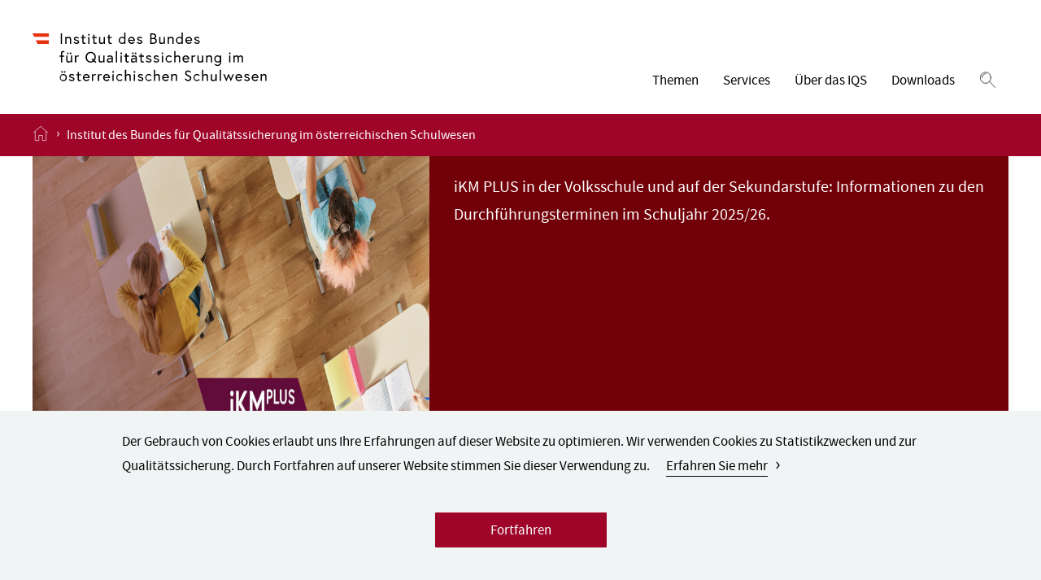

--- FILE ---
content_type: text/html;charset=UTF-8
request_url: https://www.iqs.gv.at/
body_size: 18448
content:
<!DOCTYPE html><html lang="de" class="-live -nojs -live -nojs -index -theme-document-home-page" data-context="Production/Live">
<!--
This website is powered by Neos, the Open Source Content Application Platform licensed under the GNU/GPL.
Neos is based on Flow, a powerful PHP application framework licensed under the MIT license.

More information and contribution opportunities at https://www.neos.io
-->
<head><meta charset="UTF-8" /><title>Institut des Bundes für Qualitätssicherung im österreichischen Schulwesen - IQS</title><meta name="robots" content="index,follow" /><link rel="canonical" href="https://www.iqs.gv.at/" /><link rel="alternate" hreflang="x-default" href="https://www.iqs.gv.at/" /><link rel="alternate" hreflang="de" href="https://www.iqs.gv.at/" /><meta name="twitter:card" content="summary" /><meta name="twitter:title" content="Institut des Bundes für Qualitätssicherung im österreichischen Schulwesen" /><meta name="twitter:url" content="https://www.iqs.gv.at/" /><meta property="og:type" content="website" /><meta property="og:title" content="Institut des Bundes für Qualitätssicherung im österreichischen Schulwesen" /><meta property="og:site_name" content="Institut des Bundes für Qualitätssicherung im österreichischen Schulwesen" /><meta property="og:locale" content="de" /><meta property="og:url" content="https://www.iqs.gv.at/" /><script type="application/ld+json">{"@context":"http:\/\/schema.org\/","@type":"BreadcrumbList","itemListElement":[{"@type":"ListItem","position":1,"name":"Institut des Bundes f\u00fcr Qualit\u00e4tssicherung im \u00f6sterreichischen Schulwesen","item":"https:\/\/www.iqs.gv.at\/"}]}</script><script type="application/ld+json">{"@context":"http:\/\/schema.org\/","@type":"WebSite","name":"Institut des Bundes f\u00fcr Qualit\u00e4tssicherung im \u00f6sterreichischen Schulwesen","url":"https:\/\/www.iqs.gv.at\/"}</script><script>(function(){var x=document.documentElement.classList;x.remove('-nojs');x.add('-js')})()</script><meta http-equiv="X-UA-Compatible" content="IE=edge" /><meta name="viewport" content="width=device-width, initial-scale=1.0, viewport-fit=auto" /><!--

<link rel="apple-touch-icon" sizes="180x180" href="/apple-touch-icon.png">
<link rel="icon" type="image/png" sizes="32x32" href="/favicon-32x32.png">
<link rel="icon" type="image/png" sizes="16x16" href="/favicon-16x16.png">
<link rel="manifest" href="/site.webmanifest">
<meta name="msapplication-TileColor" content="#ffffff">
<meta name="theme-color" content="#ffffff">

-->
<!-- Matomo -->
<script type="text/javascript">
    var _paq = (window._paq = window._paq || []);
    /* tracker methods like "setCustomDimension" should be called before "trackPageView" */
    _paq.push(["trackPageView"]);
    _paq.push(["enableLinkTracking"]);
    (function() {
        var u = "https://iqs.matomo.cloud/";
        _paq.push(["setTrackerUrl", u + "matomo.php"]);
        _paq.push(["setSiteId", "1"]);
        var d = document,
            g = d.createElement("script"),
            s = d.getElementsByTagName("script")[0];
        g.type = "text/javascript";
        g.async = true;
        g.src = "//cdn.matomo.cloud/iqs.matomo.cloud/matomo.js";
        s.parentNode.insertBefore(g, s);
    })();
</script>
<!-- End Matomo Code -->
<script src="https://www.iqs.gv.at/_Resources/Static/Packages/GesagtGetan.Theme/Scripts/Main.js?h=56989415" defer></script><link rel="stylesheet" href="https://www.iqs.gv.at/_Resources/Static/Packages/GesagtGetan.Theme/Styles/Main.css?h=93fbf6cd" /><script src="https://www.iqs.gv.at/_Resources/Static/Packages/GesagtGetan.DeepMenu/Scripts/Main.js?h=4fa26f8b" defer></script><link rel="stylesheet" href="https://www.iqs.gv.at/_Resources/Static/Packages/GesagtGetan.DeepMenu/Styles/Main.css?h=9b424a01" /><link rel="stylesheet" href="https://www.iqs.gv.at/_Resources/Static/Packages/GesagtGetan.Slider/Styles/Main.css?h=d4041b6e" /><script src="https://www.iqs.gv.at/_Resources/Static/Packages/GesagtGetan.Slider/Scripts/Main.js?h=470d5796" defer></script></head><body class data-slider="Gehe zu der %n. Slide,Vorherige Slide,Nächste Slide"><div class="site"><a href="#content" class="skip-link">Zum Inhalt</a><header class="header"><div class="header__content"><a class="logo" href="/" title><img src="https://www.iqs.gv.at/_Resources/Static/Packages/GesagtGetan.Theme/Assets/Logo.svg" alt="zur Startseite" /></a><div class="header__right"><nav class="main-nav"><ul class="main-nav__list main-nav__list--level-1"><li class="main-nav__item main-nav__item--level-1"><button class="main-nav__link main-nav__link--level-1 main-nav__link--sub" aria-expanded="false" type="button" aria-controls="303aa114-9fc7-4c20-8040-65128da0aa99_links">Themen</button><ul class="main-nav__list main-nav__list--level-2" id="303aa114-9fc7-4c20-8040-65128da0aa99_links"><li class="main-nav__item main-nav__item--level-2"><a class="main-nav__link main-nav__link--level-2" href="/themen/nationale-kompetenzerhebung">Nationale Kompetenzerhebung</a></li><li class="main-nav__item main-nav__item--level-2"><a class="main-nav__link main-nav__link--level-2" href="/themen/internationale-studien">Internationale Studien</a></li><li class="main-nav__item main-nav__item--level-2"><a class="main-nav__link main-nav__link--level-2" href="/themen/bildungsberichterstattung">Bildungsberichterstattung</a></li><li class="main-nav__item main-nav__item--level-2"><a class="main-nav__link main-nav__link--level-2" href="/themen/bildungsforschung">Bildungsforschung</a></li><li class="main-nav__item main-nav__item--level-2"><a class="main-nav__link main-nav__link--level-2" href="/themen/weitere-instrumente-des-iqs">Weitere Instrumente des IQS</a></li></ul></li><li class="main-nav__item main-nav__item--level-1"><button class="main-nav__link main-nav__link--level-1 main-nav__link--sub" aria-expanded="false" type="button" aria-controls="74be2707-b3ad-4e0c-ac14-4e3d45ecf255_links">Services</button><ul class="main-nav__list main-nav__list--level-2" id="74be2707-b3ad-4e0c-ac14-4e3d45ecf255_links"><li class="main-nav__item main-nav__item--level-2"><a class="main-nav__link main-nav__link--level-2" href="/services/aktuelles">Aktuelles</a></li><li class="main-nav__item main-nav__item--level-2"><a class="main-nav__link main-nav__link--level-2" href="/services/jobs">Stellenangebote und Veröffentlichungen</a></li><li class="main-nav__item main-nav__item--level-2"><a class="main-nav__link main-nav__link--level-2" href="/themen/bildungsforschung/publikationen">Publikationen</a></li><li class="main-nav__item main-nav__item--level-2"><a class="main-nav__link main-nav__link--level-2" href="/services/datenschutzinformationen">Datenschutzinformationen</a></li><li class="main-nav__item main-nav__item--level-2"><a class="main-nav__link main-nav__link--level-2" href="/ifg">Informationsfreiheit</a></li></ul></li><li class="main-nav__item main-nav__item--level-1"><button class="main-nav__link main-nav__link--level-1 main-nav__link--sub" aria-expanded="false" type="button" aria-controls="8e94cb31-aece-4587-9722-f252291999c2_links">Über das IQS</button><ul class="main-nav__list main-nav__list--level-2" id="8e94cb31-aece-4587-9722-f252291999c2_links"><li class="main-nav__item main-nav__item--level-2"><a class="main-nav__link main-nav__link--level-2" href="/ueber-das-iqs/das-institut">Das Institut</a></li><li class="main-nav__item main-nav__item--level-2"><a class="main-nav__link main-nav__link--level-2" href="/ueber-das-iqs/geschaefts-und-personaleinteilung">Geschäfts- und Personaleinteilung</a></li><li class="main-nav__item main-nav__item--level-2"><a class="main-nav__link main-nav__link--level-2" href="/ueber-das-iqs/organigramm">Organigramm</a></li><li class="main-nav__item main-nav__item--level-2"><a class="main-nav__link main-nav__link--level-2" href="/ueber-das-iqs/kontakt">Personen und Kontakt</a></li><li class="main-nav__item main-nav__item--level-2"><a class="main-nav__link main-nav__link--level-2" href="/ueber-das-iqs/amtssignatur-und-bildmarke">Amtssignatur und Bildmarke</a></li><li class="main-nav__item main-nav__item--level-2"><a class="main-nav__link main-nav__link--level-2" href="/ueber-das-iqs/forschung">Forschung</a></li><li class="main-nav__item main-nav__item--level-2"><a class="main-nav__link main-nav__link--level-2" href="/ueber-das-iqs/kooperationspartner-und-mitgliedschaften">Kooperationspartner und Mitgliedschaften</a></li><li class="main-nav__item main-nav__item--level-2"><a class="main-nav__link main-nav__link--level-2" href="/ueber-das-iqs/presse">Presse</a></li></ul></li><li class="main-nav__item main-nav__item--level-1"><button class="main-nav__link main-nav__link--level-1 main-nav__link--sub" aria-expanded="false" type="button" aria-controls="279b3709-989d-4d6e-9dbd-46134e1264b7_links">Downloads</button><ul class="main-nav__list main-nav__list--level-2" id="279b3709-989d-4d6e-9dbd-46134e1264b7_links"><li class="main-nav__item main-nav__item--level-2"><a class="main-nav__link main-nav__link--level-2" href="/downloads/nationale-kompetenzerhebung">Nationale Kompetenzerhebung</a></li><li class="main-nav__item main-nav__item--level-2"><a class="main-nav__link main-nav__link--level-2" href="/downloads/internationale-studien">Internationale Studien</a></li><li class="main-nav__item main-nav__item--level-2"><a class="main-nav__link main-nav__link--level-2" href="/downloads/bildungsberichterstattung">Bildungsberichterstattung</a></li><li class="main-nav__item main-nav__item--level-2"><a class="main-nav__link main-nav__link--level-2" href="/downloads/evaluationsprojekte">Evaluationsprojekte</a></li><li class="main-nav__item main-nav__item--level-2"><a class="main-nav__link main-nav__link--level-2" href="/downloads/weitere-instrumente-des-iqs">Weitere Instrumente des IQS</a></li><li class="main-nav__item main-nav__item--level-2"><a class="main-nav__link main-nav__link--level-2" href="/downloads/archiv-des-bifie">Archiv des BIFIE</a></li></ul></li></ul></nav><button class="header__search" aria-label="Suchen" aria-expanded="false" aria-controls="hidden-search-form"><svg class="icon icon--search"><use xlink:href="#icon-search"></use></svg></button><button type="button" class="header__hamburger deep-menu__button" aria-label="Menü öffnen"><svg class="icon icon--hamburger"><use xlink:href="#icon-hamburger"></use></svg></button></div></div><div class="header__search-form" id="hidden-search-form"><form method="GET" action="/suchergebnisse" class="search-form" role="search"><input type="text" placeholder="Suche" aria-label="Suche" name="search" value autocomplete="off" /><button type="submit" aria-label="Suchen"><svg class="icon icon--search"><use xlink:href="#icon-search"></use></svg></button></form></div><div class="header__breadcrumbs" data-breadcrumb-count="0"><a href="/" class="header__breadcrumb-home" aria-label="Startseite öffnen"><svg class="icon icon--home"><use xlink:href="#icon-home"></use></svg></a><div class="header__breadcrumbs-arrow">›</div><span class="header__breadcrumbs-home-title">Institut des Bundes für Qualitätssicherung im österreichischen Schulwesen</span>


	<ul class="breadcrumb">
	
		<li class="current">
			
					Institut des Bundes für Qualitätssicherung im österreichischen Schulwesen
				
		</li>
	
	</ul>

</div><div id="deep-nav" class="deep-nav" aria-hidden="true" data-level="0"><div class="deep__position--left"><button class="deep-nav__button deep-nav__button--prev deep-nav__button--hide" type="button" tabindex="-1" aria-label="Zurück"><svg class="icon icon--arrow-thin"><use xlink:href="#icon-arrow-thin"></use></svg></button></div><div class="deep__position--right"><button class="deep-nav__search-button" aria-label="Suchen"><svg class="icon icon--search"><use xlink:href="#icon-search"></use></svg></button><div class="deep-nav__close"><svg class="icon icon--close"><use xlink:href="#icon-close"></use></svg></div></div><div class="deep__position--nav"><form method="GET" action="/suchergebnisse" class="search-form" role="search"><input type="text" placeholder="Suche" aria-label="Suche" name="search" value autocomplete="off" /><button type="submit" aria-label="Suchen"><svg class="icon icon--search"><use xlink:href="#icon-search"></use></svg></button></form><nav class="deep-nav__wrapper"><div class="deep-nav__list deep-nav__list--root"><ul><li class="deep-nav__element"><button class="deep-nav__button deep-nav__button--next" type="button"><span>Themen</span><svg class="icon icon--arrow-thin"><use xlink:href="#icon-arrow-thin"></use></svg></button><ul class="deep-nav__list" data-level="1"><li class="deep-nav__element deep-nav__element--main"><a href="/themen" class="deep-nav__link deep-nav__link--main"><span>Themen</span></a></li><li class="deep-nav__element"><button class="deep-nav__button deep-nav__button--next" type="button"><span>Nationale Kompetenzerhebung</span><svg class="icon icon--arrow-thin"><use xlink:href="#icon-arrow-thin"></use></svg></button><ul class="deep-nav__list" data-level="2"><li class="deep-nav__element deep-nav__element--main"><a href="/themen/nationale-kompetenzerhebung" class="deep-nav__link deep-nav__link--main"><span>Nationale Kompetenzerhebung</span></a></li><li class="deep-nav__element"><button class="deep-nav__button deep-nav__button--next" type="button"><span>Individuelle Kompetenzmessung PLUS (iKM PLUS)</span><svg class="icon icon--arrow-thin"><use xlink:href="#icon-arrow-thin"></use></svg></button><ul class="deep-nav__list" data-level="3"><li class="deep-nav__element deep-nav__element--main"><a href="/themen/nationale-kompetenzerhebung/ikm-plus" class="deep-nav__link deep-nav__link--main"><span>Individuelle Kompetenzmessung PLUS (iKM PLUS)</span></a></li><li class="deep-nav__element"><a href="/themen/nationale-kompetenzerhebung/ikm-plus/allgemeine-informationen-und-zielsetzung" class="deep-nav__link"><span>Allgemeine Informationen und Zielsetzung</span></a></li><li class="deep-nav__element"><a href="/themen/nationale-kompetenzerhebung/ikm-plus/schulungen" class="deep-nav__link"><span>Schulungen</span></a></li><li class="deep-nav__element"><a href="/themen/nationale-kompetenzerhebung/ikm-plus/entwicklung-und-qualitaetssicherung" class="deep-nav__link"><span>Entwicklung und Qualitätssicherung</span></a></li><li class="deep-nav__element"><a href="/themen/nationale-kompetenzerhebung/ikm-plus/materialien-und-downloads" class="deep-nav__link"><span>Materialien und Downloads</span></a></li><li class="deep-nav__element"><a href="/themen/nationale-kompetenzerhebung/ikm-plus/onlineplattform-ikm-plus" class="deep-nav__link"><span>Onlineplattform iKM PLUS</span></a></li></ul></li><li class="deep-nav__element"><button class="deep-nav__button deep-nav__button--next" type="button"><span>iKM PLUS – Volksschule</span><svg class="icon icon--arrow-thin"><use xlink:href="#icon-arrow-thin"></use></svg></button><ul class="deep-nav__list" data-level="3"><li class="deep-nav__element deep-nav__element--main"><a href="/themen/nationale-kompetenzerhebung/ikm-plus-volksschule" class="deep-nav__link deep-nav__link--main"><span>iKM PLUS – Volksschule</span></a></li><li class="deep-nav__element"><button class="deep-nav__button deep-nav__button--next" type="button"><span>Allgemeine Informationen</span><svg class="icon icon--arrow-thin"><use xlink:href="#icon-arrow-thin"></use></svg></button><ul class="deep-nav__list" data-level="4"><li class="deep-nav__element deep-nav__element--main"><a href="/themen/nationale-kompetenzerhebung/ikm-plus-volksschule/allgemeine-informationen" class="deep-nav__link deep-nav__link--main"><span>Allgemeine Informationen</span></a></li><li class="deep-nav__element"><a href="/themen/nationale-kompetenzerhebung/ikm-plus-volksschule/allgemeine-informationen/textmuster-im-zyklusmodul-deutsch-primarstufe" class="deep-nav__link"><span>Textmuster im Zyklusmodul Deutsch Primarstufe</span></a></li></ul></li><li class="deep-nav__element"><a href="/themen/nationale-kompetenzerhebung/ikm-plus-volksschule/inhalte" class="deep-nav__link"><span>Inhalte</span></a></li><li class="deep-nav__element"><a href="/themen/nationale-kompetenzerhebung/ikm-plus-volksschule/ablauf" class="deep-nav__link"><span>Ablauf</span></a></li><li class="deep-nav__element"><a href="/themen/nationale-kompetenzerhebung/ikm-plus-volksschule/rueckmeldung-und-foerderung" class="deep-nav__link"><span>Rückmeldung und Förderung</span></a></li><li class="deep-nav__element"><a href="/themen/nationale-kompetenzerhebung/ikm-plus-volksschule/materialien-und-downloads" class="deep-nav__link"><span>Materialien und Downloads</span></a></li><li class="deep-nav__element"><a href="/themen/nationale-kompetenzerhebung/ikm-plus-volksschule/onlineplattform-ikm-plus" class="deep-nav__link"><span>Onlineplattform iKM PLUS</span></a></li></ul></li><li class="deep-nav__element"><button class="deep-nav__button deep-nav__button--next" type="button"><span>iKM PLUS – Sekundarstufe</span><svg class="icon icon--arrow-thin"><use xlink:href="#icon-arrow-thin"></use></svg></button><ul class="deep-nav__list" data-level="3"><li class="deep-nav__element deep-nav__element--main"><a href="/themen/nationale-kompetenzerhebung/ikm-plus-sekundarstufe" class="deep-nav__link deep-nav__link--main"><span>iKM PLUS – Sekundarstufe</span></a></li><li class="deep-nav__element"><button class="deep-nav__button deep-nav__button--next" type="button"><span>Allgemeine Informationen</span><svg class="icon icon--arrow-thin"><use xlink:href="#icon-arrow-thin"></use></svg></button><ul class="deep-nav__list" data-level="4"><li class="deep-nav__element deep-nav__element--main"><a href="/themen/nationale-kompetenzerhebung/ikm-plus-sekundarstufe/allgemeine-informationen" class="deep-nav__link deep-nav__link--main"><span>Allgemeine Informationen</span></a></li><li class="deep-nav__element"><a href="/themen/nationale-kompetenzerhebung/ikm-plus-sekundarstufe/allgemeine-informationen/textmuster-zyklusmodule-deutsch-englisch-sekundarstufe" class="deep-nav__link"><span>Textmuster Zyklusmodule Deutsch Englisch Sekundarstufe</span></a></li></ul></li><li class="deep-nav__element"><a href="/themen/nationale-kompetenzerhebung/ikm-plus-sekundarstufe/inhalte" class="deep-nav__link"><span>Inhalte</span></a></li><li class="deep-nav__element"><a href="/themen/nationale-kompetenzerhebung/ikm-plus-sekundarstufe/ablauf" class="deep-nav__link"><span>Ablauf</span></a></li><li class="deep-nav__element"><a href="/themen/nationale-kompetenzerhebung/ikm-plus-sekundarstufe/rueckmeldung-und-foerderung" class="deep-nav__link"><span>Rückmeldung und Förderung</span></a></li><li class="deep-nav__element"><a href="/themen/nationale-kompetenzerhebung/ikm-plus-sekundarstufe/materialien-und-downloads" class="deep-nav__link"><span>Materialien und Downloads</span></a></li><li class="deep-nav__element"><a href="/themen/nationale-kompetenzerhebung/ikm-plus-sekundarstufe/onlineplattform-ikm-plus" class="deep-nav__link"><span>Onlineplattform iKM PLUS</span></a></li></ul></li><li class="deep-nav__element"><a href="/themen/nationale-kompetenzerhebung/onlineplattform-ikm-plus" class="deep-nav__link"><span>Onlineplattform iKM PLUS</span></a></li><li class="deep-nav__element"><button class="deep-nav__button deep-nav__button--next" type="button"><span>Grundlagen der nationalen Kompetenzerhebung</span><svg class="icon icon--arrow-thin"><use xlink:href="#icon-arrow-thin"></use></svg></button><ul class="deep-nav__list" data-level="3"><li class="deep-nav__element deep-nav__element--main"><a href="/themen/nationale-kompetenzerhebung/grundlagen-der-nationalen-kompetenzerhebung" class="deep-nav__link deep-nav__link--main"><span>Grundlagen der nationalen Kompetenzerhebung</span></a></li><li class="deep-nav__element"><a href="/themen/nationale-kompetenzerhebung/grundlagen-der-nationalen-kompetenzerhebung/grundlagen-der-bildungsstandards" class="deep-nav__link"><span>Grundlagen der Bildungsstandards</span></a></li><li class="deep-nav__element"><a href="/themen/nationale-kompetenzerhebung/grundlagen-der-nationalen-kompetenzerhebung/bildungsstandards-und-kompetenzorientierter-unterricht" class="deep-nav__link"><span>Bildungs­standards und kompetenz­orientierter Unterricht</span></a></li></ul></li></ul></li><li class="deep-nav__element"><button class="deep-nav__button deep-nav__button--next" type="button"><span>Internationale Studien</span><svg class="icon icon--arrow-thin"><use xlink:href="#icon-arrow-thin"></use></svg></button><ul class="deep-nav__list" data-level="2"><li class="deep-nav__element deep-nav__element--main"><a href="/themen/internationale-studien" class="deep-nav__link deep-nav__link--main"><span>Internationale Studien</span></a></li><li class="deep-nav__element"><a href="/themen/internationale-studien/internationale-studien-ueberblick" class="deep-nav__link"><span>Internationale Studien – Überblick</span></a></li><li class="deep-nav__element"><button class="deep-nav__button deep-nav__button--next" type="button"><span>PISA</span><svg class="icon icon--arrow-thin"><use xlink:href="#icon-arrow-thin"></use></svg></button><ul class="deep-nav__list" data-level="3"><li class="deep-nav__element deep-nav__element--main"><a href="/pisa" class="deep-nav__link deep-nav__link--main"><span>PISA</span></a></li><li class="deep-nav__element"><a href="/themen/internationale-studien/pisa/haeufig-gestellte-fragen-zu-pisa" class="deep-nav__link"><span>Häufig gestellte Fragen zu PISA</span></a></li><li class="deep-nav__element"><a href="/pisa-2025" class="deep-nav__link"><span>PISA 2025</span></a></li><li class="deep-nav__element"><button class="deep-nav__button deep-nav__button--next" type="button"><span>PISA 2022</span><svg class="icon icon--arrow-thin"><use xlink:href="#icon-arrow-thin"></use></svg></button><ul class="deep-nav__list" data-level="4"><li class="deep-nav__element deep-nav__element--main"><a href="/pisa-2022" class="deep-nav__link deep-nav__link--main"><span>PISA 2022</span></a></li><li class="deep-nav__element"><a href="/pisa-2022-fl" class="deep-nav__link"><span>Financial Literacy</span></a></li></ul></li><li class="deep-nav__element"><a href="/pisa-2018" class="deep-nav__link"><span>PISA 2018</span></a></li><li class="deep-nav__element"><a href="/pisa-2015" class="deep-nav__link"><span>PISA 2015</span></a></li><li class="deep-nav__element"><a href="/pisa-2012" class="deep-nav__link"><span>PISA 2012</span></a></li><li class="deep-nav__element"><a href="/pisa-2009" class="deep-nav__link"><span>PISA 2009</span></a></li><li class="deep-nav__element"><a href="/pisa-2006" class="deep-nav__link"><span>PISA 2006</span></a></li><li class="deep-nav__element"><a href="/pisa-2003" class="deep-nav__link"><span>PISA 2003</span></a></li><li class="deep-nav__element"><a href="/pisa-2000" class="deep-nav__link"><span>PISA 2000</span></a></li></ul></li><li class="deep-nav__element"><button class="deep-nav__button deep-nav__button--next" type="button"><span>PIRLS</span><svg class="icon icon--arrow-thin"><use xlink:href="#icon-arrow-thin"></use></svg></button><ul class="deep-nav__list" data-level="3"><li class="deep-nav__element deep-nav__element--main"><a href="/pirls" class="deep-nav__link deep-nav__link--main"><span>PIRLS</span></a></li><li class="deep-nav__element"><a href="/themen/internationale-studien/pirls/haeufig-gestellte-fragen-zu-pirls" class="deep-nav__link"><span>Häufig gestellte Fragen zu PIRLS</span></a></li><li class="deep-nav__element"><a href="/pirls-2026" class="deep-nav__link"><span>PIRLS 2026</span></a></li><li class="deep-nav__element"><a href="/pirls-2021" class="deep-nav__link"><span>PIRLS 2021</span></a></li><li class="deep-nav__element"><a href="/themen/internationale-studien/pirls/lesekompetenz-der-10-jaehrigen-im-trend-vertiefende-analysen-zu-pirls" class="deep-nav__link"><span>Lesekompetenz der 10-Jährigen im Trend – Vertiefende Analysen zu PIRLS</span></a></li><li class="deep-nav__element"><a href="/pirls-2016" class="deep-nav__link"><span>PIRLS 2016</span></a></li><li class="deep-nav__element"><a href="/pirls-2011" class="deep-nav__link"><span>PIRLS 2011</span></a></li><li class="deep-nav__element"><a href="/pirls-2006" class="deep-nav__link"><span>PIRLS 2006</span></a></li></ul></li><li class="deep-nav__element"><button class="deep-nav__button deep-nav__button--next" type="button"><span>TIMSS</span><svg class="icon icon--arrow-thin"><use xlink:href="#icon-arrow-thin"></use></svg></button><ul class="deep-nav__list" data-level="3"><li class="deep-nav__element deep-nav__element--main"><a href="/timss" class="deep-nav__link deep-nav__link--main"><span>TIMSS</span></a></li><li class="deep-nav__element"><a href="/themen/internationale-studien/timss/haeufig-gestellte-fragen-zu-timss" class="deep-nav__link"><span>Häufig gestellte Fragen zu TIMSS</span></a></li><li class="deep-nav__element"><a href="/timss-2023" class="deep-nav__link"><span>TIMSS 2023</span></a></li><li class="deep-nav__element"><a href="/timss-2019" class="deep-nav__link"><span>TIMSS 2019</span></a></li><li class="deep-nav__element"><a href="/timss-2011" class="deep-nav__link"><span>TIMSS 2011</span></a></li><li class="deep-nav__element"><a href="/timss-2007" class="deep-nav__link"><span>TIMSS 2007</span></a></li><li class="deep-nav__element"><a href="/timss-1995" class="deep-nav__link"><span>TIMSS 1995</span></a></li></ul></li><li class="deep-nav__element"><button class="deep-nav__button deep-nav__button--next" type="button"><span>ICILS</span><svg class="icon icon--arrow-thin"><use xlink:href="#icon-arrow-thin"></use></svg></button><ul class="deep-nav__list" data-level="3"><li class="deep-nav__element deep-nav__element--main"><a href="/icils" class="deep-nav__link deep-nav__link--main"><span>ICILS</span></a></li><li class="deep-nav__element"><a href="/themen/internationale-studien/icils/haeufig-gestellte-fragen-zu-icils" class="deep-nav__link"><span>Häufig gestellte Fragen zu ICILS</span></a></li><li class="deep-nav__element"><a href="/icils-2023" class="deep-nav__link"><span>ICILS 2023</span></a></li></ul></li><li class="deep-nav__element"><button class="deep-nav__button deep-nav__button--next" type="button"><span>ICCS</span><svg class="icon icon--arrow-thin"><use xlink:href="#icon-arrow-thin"></use></svg></button><ul class="deep-nav__list" data-level="3"><li class="deep-nav__element deep-nav__element--main"><a href="/iccs" class="deep-nav__link deep-nav__link--main"><span>ICCS</span></a></li><li class="deep-nav__element"><a href="/themen/internationale-studien/iccs/haeufig-gestellte-fragen-zu-iccs" class="deep-nav__link"><span>Häufig gestellte Fragen zu ICCS</span></a></li><li class="deep-nav__element"><a href="/iccs-2027" class="deep-nav__link"><span>ICCS 2027</span></a></li></ul></li><li class="deep-nav__element"><button class="deep-nav__button deep-nav__button--next" type="button"><span>TALIS</span><svg class="icon icon--arrow-thin"><use xlink:href="#icon-arrow-thin"></use></svg></button><ul class="deep-nav__list" data-level="3"><li class="deep-nav__element deep-nav__element--main"><a href="/talis" class="deep-nav__link deep-nav__link--main"><span>TALIS</span></a></li><li class="deep-nav__element"><a href="/talis-2018" class="deep-nav__link"><span>TALIS 2018</span></a></li><li class="deep-nav__element"><a href="/talis-2008" class="deep-nav__link"><span>TALIS 2008</span></a></li></ul></li></ul></li><li class="deep-nav__element"><button class="deep-nav__button deep-nav__button--next" type="button"><span>Bildungsberichterstattung</span><svg class="icon icon--arrow-thin"><use xlink:href="#icon-arrow-thin"></use></svg></button><ul class="deep-nav__list" data-level="2"><li class="deep-nav__element deep-nav__element--main"><a href="/themen/bildungsberichterstattung" class="deep-nav__link deep-nav__link--main"><span>Bildungsberichterstattung</span></a></li><li class="deep-nav__element"><a href="/nbb" class="deep-nav__link"><span>Bildungsberichterstattung – Grundlagen</span></a></li><li class="deep-nav__element"><a href="/nbb2024" class="deep-nav__link"><span>Nationaler Bildungsbericht 2024</span></a></li><li class="deep-nav__element"><a href="/nbb2021" class="deep-nav__link"><span>Nationaler Bildungsbericht 2021</span></a></li><li class="deep-nav__element"><button class="deep-nav__button deep-nav__button--next" type="button"><span>Nationaler Bildungsbericht 2018</span><svg class="icon icon--arrow-thin"><use xlink:href="#icon-arrow-thin"></use></svg></button><ul class="deep-nav__list" data-level="3"><li class="deep-nav__element deep-nav__element--main"><a href="/nbb2018" class="deep-nav__link deep-nav__link--main"><span>Nationaler Bildungsbericht 2018</span></a></li><li class="deep-nav__element"><a href="/themen/bildungsberichterstattung/nationaler-bildungsbericht-2018/veranstaltungen-zum-nationalen-bildungsbericht-2018" class="deep-nav__link"><span>Veranstaltungen zum Nationalen Bildungsbericht 2018</span></a></li></ul></li><li class="deep-nav__element"><button class="deep-nav__button deep-nav__button--next" type="button"><span>Nationaler Bildungsbericht 2015</span><svg class="icon icon--arrow-thin"><use xlink:href="#icon-arrow-thin"></use></svg></button><ul class="deep-nav__list" data-level="3"><li class="deep-nav__element deep-nav__element--main"><a href="/nbb2015" class="deep-nav__link deep-nav__link--main"><span>Nationaler Bildungsbericht 2015</span></a></li><li class="deep-nav__element"><a href="/themen/bildungsberichterstattung/nationaler-bildungsbericht-2015/videomaterialien-zum-nationalen-bildungsbericht-2015" class="deep-nav__link"><span>Videomaterialien zum Nationalen Bildungsbericht 2015</span></a></li><li class="deep-nav__element"><a href="/themen/bildungsberichterstattung/nationaler-bildungsbericht-2015/veranstaltungen-zum-nationalen-bildungsbericht-2015" class="deep-nav__link"><span>Veranstaltungen zum Nationalen Bildungsbericht 2015</span></a></li></ul></li><li class="deep-nav__element"><button class="deep-nav__button deep-nav__button--next" type="button"><span>Nationaler Bildungsbericht 2012</span><svg class="icon icon--arrow-thin"><use xlink:href="#icon-arrow-thin"></use></svg></button><ul class="deep-nav__list" data-level="3"><li class="deep-nav__element deep-nav__element--main"><a href="/nbb2012" class="deep-nav__link deep-nav__link--main"><span>Nationaler Bildungsbericht 2012</span></a></li><li class="deep-nav__element"><a href="/themen/bildungsberichterstattung/nationaler-bildungsbericht-2012/videomaterialien-zum-nationalen-bildungsbericht-2012" class="deep-nav__link"><span>Videomaterialien zum Nationalen Bildungsbericht 2012</span></a></li></ul></li><li class="deep-nav__element"><a href="/nbb2009" class="deep-nav__link"><span>Nationaler Bildungsbericht 2009</span></a></li><li class="deep-nav__element"><a href="/themen/bildungsberichterstattung/indikatorendatenbank" class="deep-nav__link"><span>Indikatorendatenbank</span></a></li></ul></li><li class="deep-nav__element"><button class="deep-nav__button deep-nav__button--next" type="button"><span>Bildungsforschung</span><svg class="icon icon--arrow-thin"><use xlink:href="#icon-arrow-thin"></use></svg></button><ul class="deep-nav__list" data-level="2"><li class="deep-nav__element deep-nav__element--main"><a href="/themen/bildungsforschung" class="deep-nav__link deep-nav__link--main"><span>Bildungsforschung</span></a></li><li class="deep-nav__element"><button class="deep-nav__button deep-nav__button--next" type="button"><span>Forschungsdatenbibliothek</span><svg class="icon icon--arrow-thin"><use xlink:href="#icon-arrow-thin"></use></svg></button><ul class="deep-nav__list" data-level="3"><li class="deep-nav__element deep-nav__element--main"><a href="/fdb" class="deep-nav__link deep-nav__link--main"><span>Forschungsdatenbibliothek</span></a></li><li class="deep-nav__element"><button class="deep-nav__button deep-nav__button--next" type="button"><span>Daten der Bildungsstandardüberprüfungen</span><svg class="icon icon--arrow-thin"><use xlink:href="#icon-arrow-thin"></use></svg></button><ul class="deep-nav__list" data-level="4"><li class="deep-nav__element deep-nav__element--main"><a href="/themen/bildungsforschung/forschungsdatenbibliothek/daten-der-bildungsstandardueberpruefungen" class="deep-nav__link deep-nav__link--main"><span>Daten der Bildungsstandardüberprüfungen</span></a></li><li class="deep-nav__element"><a href="/themen/bildungsforschung/forschungsdatenbibliothek/daten-der-bildungsstandardueberpruefungen/fdb-standardueberpruefung-englisch-8-schulstufe-2019" class="deep-nav__link"><span>FDB: Standardüberprüfung Englisch, 8. Schulstufe (2019)</span></a></li><li class="deep-nav__element"><a href="/themen/bildungsforschung/forschungsdatenbibliothek/daten-der-bildungsstandardueberpruefungen/fdb-standardueberpruefung-mathematik-4-schulstufe-2018" class="deep-nav__link"><span>FDB: Standardüberprüfung Mathematik, 4. Schulstufe (2018)</span></a></li><li class="deep-nav__element"><a href="/themen/bildungsforschung/forschungsdatenbibliothek/daten-der-bildungsstandardueberpruefungen/fdb-standardueberpruefung-mathematik-8-schulstufe-2017" class="deep-nav__link"><span>FDB: Standardüberprüfung Mathematik, 8. Schulstufe (2017)</span></a></li><li class="deep-nav__element"><a href="/themen/bildungsforschung/forschungsdatenbibliothek/daten-der-bildungsstandardueberpruefungen/fdb-standardueberpruefung-deutsch-8-schulstufe-2016" class="deep-nav__link"><span>FDB: Standardüberprüfung Deutsch, 8. Schulstufe (2016)</span></a></li><li class="deep-nav__element"><a href="/themen/bildungsforschung/forschungsdatenbibliothek/daten-der-bildungsstandardueberpruefungen/fdb-standardueberpruefung-deutsch-4-schulstufe-2015" class="deep-nav__link"><span>FDB: Standardüberprüfung Deutsch, 4. Schulstufe (2015)</span></a></li><li class="deep-nav__element"><a href="/themen/bildungsforschung/forschungsdatenbibliothek/daten-der-bildungsstandardueberpruefungen/fdb-standardueberpruefung-englisch-8-schulstufe-2013" class="deep-nav__link"><span>FDB: Standardüberprüfung Englisch, 8. Schulstufe (2013)</span></a></li><li class="deep-nav__element"><a href="/themen/bildungsforschung/forschungsdatenbibliothek/daten-der-bildungsstandardueberpruefungen/fdb-standardueberpruefung-mathematik-4-schulstufe-2013" class="deep-nav__link"><span>FDB: Standardüberprüfung Mathematik, 4. Schulstufe (2013)</span></a></li><li class="deep-nav__element"><a href="/themen/bildungsforschung/forschungsdatenbibliothek/daten-der-bildungsstandardueberpruefungen/fdb-standardueberpruefung-mathematik-8-schulstufe-2012" class="deep-nav__link"><span>FDB: Standardüberprüfung Mathematik, 8. Schulstufe (2012)</span></a></li><li class="deep-nav__element"><a href="/themen/bildungsforschung/forschungsdatenbibliothek/daten-der-bildungsstandardueberpruefungen/fdb-ausgangsmessung-4-schulstufe-2010" class="deep-nav__link"><span>FDB: Ausgangsmessung, 4. Schulstufe (2010)</span></a></li><li class="deep-nav__element"><a href="/themen/bildungsforschung/forschungsdatenbibliothek/daten-der-bildungsstandardueberpruefungen/fdb-ausgangsmessung-8-schulstufe-2009" class="deep-nav__link"><span>FDB: Ausgangsmessung, 8. Schulstufe (2009)</span></a></li></ul></li><li class="deep-nav__element"><button class="deep-nav__button deep-nav__button--next" type="button"><span>Daten der internationalen Studien</span><svg class="icon icon--arrow-thin"><use xlink:href="#icon-arrow-thin"></use></svg></button><ul class="deep-nav__list" data-level="4"><li class="deep-nav__element deep-nav__element--main"><a href="/themen/bildungsforschung/forschungsdatenbibliothek/daten-der-internationalen-studien" class="deep-nav__link deep-nav__link--main"><span>Daten der internationalen Studien</span></a></li><li class="deep-nav__element"><a href="/themen/bildungsforschung/forschungsdatenbibliothek/daten-der-internationalen-studien/pisa" class="deep-nav__link"><span>PISA</span></a></li><li class="deep-nav__element"><a href="/themen/bildungsforschung/forschungsdatenbibliothek/daten-der-internationalen-studien/pirls" class="deep-nav__link"><span>PIRLS</span></a></li><li class="deep-nav__element"><a href="/themen/bildungsforschung/forschungsdatenbibliothek/daten-der-internationalen-studien/timss" class="deep-nav__link"><span>TIMSS</span></a></li><li class="deep-nav__element"><a href="/themen/bildungsforschung/forschungsdatenbibliothek/daten-der-internationalen-studien/talis" class="deep-nav__link"><span>TALIS</span></a></li><li class="deep-nav__element"><a href="/themen/bildungsforschung/forschungsdatenbibliothek/daten-der-internationalen-studien/icils" class="deep-nav__link"><span>ICILS</span></a></li></ul></li></ul></li><li class="deep-nav__element"><button class="deep-nav__button deep-nav__button--next" type="button"><span>Evaluationen und Begleitforschung</span><svg class="icon icon--arrow-thin"><use xlink:href="#icon-arrow-thin"></use></svg></button><ul class="deep-nav__list" data-level="3"><li class="deep-nav__element deep-nav__element--main"><a href="/themen/bildungsforschung/evaluationen-und-begleitforschung" class="deep-nav__link deep-nav__link--main"><span>Evaluationen und Begleitforschung</span></a></li><li class="deep-nav__element"><a href="/themen/bildungsforschung/evaluationen-und-begleitforschung/aufgaben-und-ziele-von-evaluationen-und-begleitforschung" class="deep-nav__link"><span>Aufgaben und Ziele von Evaluationen und Begleitforschung</span></a></li></ul></li><li class="deep-nav__element"><button class="deep-nav__button deep-nav__button--next" type="button"><span>Publikationen</span><svg class="icon icon--arrow-thin"><use xlink:href="#icon-arrow-thin"></use></svg></button><ul class="deep-nav__list" data-level="3"><li class="deep-nav__element deep-nav__element--main"><a href="/themen/bildungsforschung/publikationen" class="deep-nav__link deep-nav__link--main"><span>Publikationen</span></a></li><li class="deep-nav__element"><a href="/themen/bildungsforschung/publikationen/aktuelle-beitraege-und-veroeffentlichungen" class="deep-nav__link"><span>Aktuelle Beiträge und Veröffentlichungen</span></a></li><li class="deep-nav__element"><a href="/themen/bildungsforschung/publikationen/veroeffentlichte-publikationen" class="deep-nav__link"><span>Veröffentlichte Publikationen</span></a></li><li class="deep-nav__element"><a href="/themen/bildungsforschung/publikationen/publikationsliste-des-instituts" class="deep-nav__link"><span>Publikationsliste des Instituts</span></a></li><li class="deep-nav__element"><a href="/themen/bildungsforschung/publikationen/iqs-report" class="deep-nav__link"><span>IQS-Report</span></a></li></ul></li><li class="deep-nav__element"><a href="/themen/bildungsforschung/indikatorendatenbank-verweis" class="deep-nav__link"><span>Indikatorendatenbank</span></a></li></ul></li><li class="deep-nav__element"><button class="deep-nav__button deep-nav__button--next" type="button"><span>Weitere Instrumente des IQS</span><svg class="icon icon--arrow-thin"><use xlink:href="#icon-arrow-thin"></use></svg></button><ul class="deep-nav__list" data-level="2"><li class="deep-nav__element deep-nav__element--main"><a href="/themen/weitere-instrumente-des-iqs" class="deep-nav__link deep-nav__link--main"><span>Weitere Instrumente des IQS</span></a></li><li class="deep-nav__element"><a href="/themen/weitere-instrumente-des-iqs/mika-d" class="deep-nav__link"><span>MIKA-D zur Feststellung des (außer-)ordentlichen Status</span></a></li><li class="deep-nav__element"><a href="/themen/weitere-instrumente-des-iqs/sprachstandsbeobachtung-und-sprachbildung-mit-usb-plus" class="deep-nav__link"><span>Sprachstandsbeobachtung und Sprachbildung mit USB PluS</span></a></li></ul></li></ul></li><li class="deep-nav__element"><button class="deep-nav__button deep-nav__button--next" type="button"><span>Services</span><svg class="icon icon--arrow-thin"><use xlink:href="#icon-arrow-thin"></use></svg></button><ul class="deep-nav__list" data-level="1"><li class="deep-nav__element deep-nav__element--main"><a href="/services" class="deep-nav__link deep-nav__link--main"><span>Services</span></a></li><li class="deep-nav__element"><a href="/services/aktuelles" class="deep-nav__link"><span>Aktuelles</span></a></li><li class="deep-nav__element"><a href="/services/jobs" class="deep-nav__link"><span>Stellenangebote und Veröffentlichungen</span></a></li><li class="deep-nav__element"><a href="/themen/bildungsforschung/publikationen" class="deep-nav__link"><span>Publikationen</span></a></li><li class="deep-nav__element"><button class="deep-nav__button deep-nav__button--next" type="button"><span>Datenschutzinformationen</span><svg class="icon icon--arrow-thin"><use xlink:href="#icon-arrow-thin"></use></svg></button><ul class="deep-nav__list" data-level="2"><li class="deep-nav__element deep-nav__element--main"><a href="/services/datenschutzinformationen" class="deep-nav__link deep-nav__link--main"><span>Datenschutzinformationen</span></a></li><li class="deep-nav__element"><a href="/datenschutz-ikmplus-schueler" class="deep-nav__link"><span>Datenschutzmitteilung gemäß Art. 13 DSGVO für das Projekt "iKM PLUS" für Schüler/innen</span></a></li><li class="deep-nav__element"><a href="/ikmplus-datenschutz" class="deep-nav__link"><span>Datenschutzmitteilung gemäß Art. 13 DSGVO für das Projekt "iKM PLUS" für Schulleitungen und ...</span></a></li><li class="deep-nav__element"><a href="/ikmplus-plattform-datenschutz-nutzungsbedingungen" class="deep-nav__link"><span>iKM PLUS Plattform Nutzungsbedingungen und Datenschutz</span></a></li><li class="deep-nav__element"><a href="/datenschutzinformation-pisa" class="deep-nav__link"><span>Informationen gemäß Art. 13 DSGVO für das Projekt "PISA"</span></a></li><li class="deep-nav__element"><a href="/datenschutzinformation-pirls-2026" class="deep-nav__link"><span>Informationen gemäß Art. 13 DSGVO für das Projekt "PIRLS 2026"</span></a></li><li class="deep-nav__element"><a href="/datenschutzinformation-iccs-2027" class="deep-nav__link"><span>Informationen gemäß Art. 13 DSGVO für das Projekt "ICCS 2027"</span></a></li><li class="deep-nav__element"><a href="/datenschutzinformation-mika" class="deep-nav__link"><span>Datenschutzmitteilung gemäß Art. 13 DSGVO für das Projekt MIKA-D/MIKA-O</span></a></li><li class="deep-nav__element"><a href="/services/datenschutzinformationen/datenschutz-folgenabschaetzung-nationale-kompetenzerhebungen-ikm-plus" class="deep-nav__link"><span>Datenschutz-Folgenabschätzung "Nationale Kompetenzerhebungen / iKM PLUS"</span></a></li><li class="deep-nav__element"><a href="/services/datenschutzinformationen/datenschutz-folgenabschaetzung-internationale-kompetenzerhebungen-und-erhebungen-zur-qualitaetssicherung-im-schulwesen" class="deep-nav__link"><span>Datenschutz-Folgenabschätzung Internationale Kompetenzerhebungen und Erhebungen zur ...</span></a></li><li class="deep-nav__element"><a href="/services/datenschutzinformationen/weiterfuehrende-informationen-des-bmbwf" class="deep-nav__link"><span>Weiterführende Informationen des BMB</span></a></li></ul></li><li class="deep-nav__element"><a href="/ifg" class="deep-nav__link"><span>Informationsfreiheit</span></a></li></ul></li><li class="deep-nav__element"><button class="deep-nav__button deep-nav__button--next" type="button"><span>Über das IQS</span><svg class="icon icon--arrow-thin"><use xlink:href="#icon-arrow-thin"></use></svg></button><ul class="deep-nav__list" data-level="1"><li class="deep-nav__element deep-nav__element--main"><a href="/ueber-das-iqs" class="deep-nav__link deep-nav__link--main"><span>Über das IQS</span></a></li><li class="deep-nav__element"><a href="/ueber-das-iqs/das-institut" class="deep-nav__link"><span>Das Institut</span></a></li><li class="deep-nav__element"><a href="/ueber-das-iqs/geschaefts-und-personaleinteilung" class="deep-nav__link"><span>Geschäfts- und Personaleinteilung</span></a></li><li class="deep-nav__element"><a href="/ueber-das-iqs/organigramm" class="deep-nav__link"><span>Organigramm</span></a></li><li class="deep-nav__element"><button class="deep-nav__button deep-nav__button--next" type="button"><span>Personen und Kontakt</span><svg class="icon icon--arrow-thin"><use xlink:href="#icon-arrow-thin"></use></svg></button><ul class="deep-nav__list" data-level="2"><li class="deep-nav__element deep-nav__element--main"><a href="/ueber-das-iqs/kontakt" class="deep-nav__link deep-nav__link--main"><span>Personen und Kontakt</span></a></li><li class="deep-nav__element"><a href="/ueber-das-iqs/kontakt/direktion" class="deep-nav__link"><span>Direktion</span></a></li><li class="deep-nav__element"><a href="/ueber-das-iqs/kontakt/abteilung-1-wissenschaftliche-produkte" class="deep-nav__link"><span>Abteilung 1 – Wissenschaftliche Produkte</span></a></li><li class="deep-nav__element"><a href="/ueber-das-iqs/kontakt/abteilung-2-wissenschaftliche-services-und-forschungsunterstuetzung" class="deep-nav__link"><span>Abteilung 2 – Wissenschaftliche Services und Forschungsunterstützung</span></a></li><li class="deep-nav__element"><a href="/ueber-das-iqs/kontakt/abteilung-3-verwaltung-und-it" class="deep-nav__link"><span>Abteilung 3 – Verwaltung und IT</span></a></li><li class="deep-nav__element"><a href="/ueber-das-iqs/kontakt/projektleitungen" class="deep-nav__link"><span>Projektleitungen</span></a></li><li class="deep-nav__element"><a href="/ueber-das-iqs/kontakt/dienststellenausschuss" class="deep-nav__link"><span>Dienststellenausschuss</span></a></li></ul></li><li class="deep-nav__element"><a href="/ueber-das-iqs/amtssignatur-und-bildmarke" class="deep-nav__link"><span>Amtssignatur und Bildmarke</span></a></li><li class="deep-nav__element"><button class="deep-nav__button deep-nav__button--next" type="button"><span>Forschung</span><svg class="icon icon--arrow-thin"><use xlink:href="#icon-arrow-thin"></use></svg></button><ul class="deep-nav__list" data-level="2"><li class="deep-nav__element deep-nav__element--main"><a href="/ueber-das-iqs/forschung" class="deep-nav__link deep-nav__link--main"><span>Forschung</span></a></li><li class="deep-nav__element"><a href="/ueber-das-iqs/forschung/neuentwicklung-und-optimierung-von-instrumenten-und-analyseverfahren" class="deep-nav__link"><span>Neuentwicklung und Optimierung von Instrumenten und Analyseverfahren</span></a></li><li class="deep-nav__element"><a href="/ueber-das-iqs/forschung/nutzbarkeit-und-nutzung-sowie-wirkung-der-instrumente-und-rueckmeldeverfahren-in-schulen-und-anderen-einrichtungen-im-schulsystem" class="deep-nav__link"><span>Nutzbarkeit und Nutzung sowie Wirkung der Instrumente und Rückmeldeverfahren in Schulen und anderen...</span></a></li><li class="deep-nav__element"><a href="/ueber-das-iqs/forschung/forschung-zu-inhaltlichen-themenfeldern-die-fuer-die-steuerungsebene-des-schulsystems-von-hoher-relevanz-sind" class="deep-nav__link"><span>Forschung zu inhaltlichen Themenfeldern, die für die Steuerungsebene des Schulsystems von hoher ...</span></a></li></ul></li><li class="deep-nav__element"><a href="/ueber-das-iqs/kooperationspartner-und-mitgliedschaften" class="deep-nav__link"><span>Kooperationspartner und Mitgliedschaften</span></a></li><li class="deep-nav__element"><a href="/ueber-das-iqs/presse" class="deep-nav__link"><span>Presse</span></a></li></ul></li><li class="deep-nav__element"><button class="deep-nav__button deep-nav__button--next" type="button"><span>Downloads</span><svg class="icon icon--arrow-thin"><use xlink:href="#icon-arrow-thin"></use></svg></button><ul class="deep-nav__list" data-level="1"><li class="deep-nav__element deep-nav__element--main"><a href="/downloads" class="deep-nav__link deep-nav__link--main"><span>Downloads</span></a></li><li class="deep-nav__element"><button class="deep-nav__button deep-nav__button--next" type="button"><span>Nationale Kompetenzerhebung</span><svg class="icon icon--arrow-thin"><use xlink:href="#icon-arrow-thin"></use></svg></button><ul class="deep-nav__list" data-level="2"><li class="deep-nav__element deep-nav__element--main"><a href="/downloads/nationale-kompetenzerhebung" class="deep-nav__link deep-nav__link--main"><span>Nationale Kompetenzerhebung</span></a></li><li class="deep-nav__element"><a href="/downloads/nationale-kompetenzerhebung/ikm-plus-allgemein" class="deep-nav__link"><span>iKM PLUS allgemein</span></a></li><li class="deep-nav__element"><button class="deep-nav__button deep-nav__button--next" type="button"><span>iKM PLUS – Volksschule</span><svg class="icon icon--arrow-thin"><use xlink:href="#icon-arrow-thin"></use></svg></button><ul class="deep-nav__list" data-level="3"><li class="deep-nav__element deep-nav__element--main"><a href="/downloads/nationale-kompetenzerhebung/ikm-plus-volksschule" class="deep-nav__link deep-nav__link--main"><span>iKM PLUS – Volksschule</span></a></li><li class="deep-nav__element"><button class="deep-nav__button deep-nav__button--next" type="button"><span>Lehrpersonen</span><svg class="icon icon--arrow-thin"><use xlink:href="#icon-arrow-thin"></use></svg></button><ul class="deep-nav__list" data-level="4"><li class="deep-nav__element deep-nav__element--main"><a href="/downloads/nationale-kompetenzerhebung/ikm-plus-volksschule/lehrpersonen" class="deep-nav__link deep-nav__link--main"><span>Lehrpersonen</span></a></li><li class="deep-nav__element"><a href="/downloads/nationale-kompetenzerhebung/ikm-plus-volksschule/lehrpersonen/allgemeine-informationen" class="deep-nav__link"><span>Allgemeine Informationen</span></a></li><li class="deep-nav__element"><a href="/downloads/nationale-kompetenzerhebung/ikm-plus-volksschule/lehrpersonen/vorbereitung" class="deep-nav__link"><span>Vorbereitung</span></a></li><li class="deep-nav__element"><a href="/downloads/nationale-kompetenzerhebung/ikm-plus-volksschule/lehrpersonen/durchfuehrung" class="deep-nav__link"><span>Durchführung</span></a></li><li class="deep-nav__element"><a href="/downloads/nationale-kompetenzerhebung/ikm-plus-volksschule/lehrpersonen/nachbereitung" class="deep-nav__link"><span>Nachbereitung</span></a></li><li class="deep-nav__element"><a href="/downloads/nationale-kompetenzerhebung/ikm-plus-volksschule/lehrpersonen/foerderung" class="deep-nav__link"><span>Förderung</span></a></li><li class="deep-nav__element"><a href="/downloads/nationale-kompetenzerhebung/ikm-plus-volksschule/lehrpersonen/bonusmodule" class="deep-nav__link"><span>Bonusmodule</span></a></li><li class="deep-nav__element"><a href="/downloads/nationale-kompetenzerhebung/ikm-plus-volksschule/lehrpersonen/fokusmodule" class="deep-nav__link"><span>Fokusmodule</span></a></li><li class="deep-nav__element"><button class="deep-nav__button deep-nav__button--next" type="button"><span>Einschätzbogen</span><svg class="icon icon--arrow-thin"><use xlink:href="#icon-arrow-thin"></use></svg></button><ul class="deep-nav__list" data-level="5"><li class="deep-nav__element deep-nav__element--main"><a href="/downloads/nationale-kompetenzerhebung/ikm-plus-volksschule/lehrpersonen/einschaetzbogen" class="deep-nav__link deep-nav__link--main"><span>Einschätzbogen</span></a></li><li class="deep-nav__element"><a href="/downloads/nationale-kompetenzerhebung/ikm-plus-volksschule/lehrpersonen/einschaetzbogen/personale-kompetenzen" class="deep-nav__link"><span>Personale Kompetenzen</span></a></li><li class="deep-nav__element"><a href="/downloads/nationale-kompetenzerhebung/ikm-plus-volksschule/lehrpersonen/einschaetzbogen/motivationale-kompetenzen" class="deep-nav__link"><span>Motivationale Kompetenzen</span></a></li><li class="deep-nav__element"><a href="/downloads/nationale-kompetenzerhebung/ikm-plus-volksschule/lehrpersonen/einschaetzbogen/lernmethodische-kompetenzen" class="deep-nav__link"><span>Lernmethodische Kompetenzen</span></a></li><li class="deep-nav__element"><a href="/downloads/nationale-kompetenzerhebung/ikm-plus-volksschule/lehrpersonen/einschaetzbogen/soziale-kompetenzen" class="deep-nav__link"><span>Soziale Kompetenzen</span></a></li></ul></li></ul></li><li class="deep-nav__element"><a href="/downloads/nationale-kompetenzerhebung/ikm-plus-volksschule/schulleitungen" class="deep-nav__link"><span>Schulleitungen</span></a></li><li class="deep-nav__element"><a href="/downloads/nationale-kompetenzerhebung/ikm-plus-volksschule/schueler-innen-und-erziehungsberechtigte" class="deep-nav__link"><span>Schülerinnen, Schüler und Erziehungsberechtigte</span></a></li></ul></li><li class="deep-nav__element"><button class="deep-nav__button deep-nav__button--next" type="button"><span>iKM PLUS – Sekundarstufe</span><svg class="icon icon--arrow-thin"><use xlink:href="#icon-arrow-thin"></use></svg></button><ul class="deep-nav__list" data-level="3"><li class="deep-nav__element deep-nav__element--main"><a href="/downloads/nationale-kompetenzerhebung/ikm-plus-sekundarstufe" class="deep-nav__link deep-nav__link--main"><span>iKM PLUS – Sekundarstufe</span></a></li><li class="deep-nav__element"><button class="deep-nav__button deep-nav__button--next" type="button"><span>Lehrpersonen</span><svg class="icon icon--arrow-thin"><use xlink:href="#icon-arrow-thin"></use></svg></button><ul class="deep-nav__list" data-level="4"><li class="deep-nav__element deep-nav__element--main"><a href="/downloads/nationale-kompetenzerhebung/ikm-plus-sekundarstufe/lehrpersonen" class="deep-nav__link deep-nav__link--main"><span>Lehrpersonen</span></a></li><li class="deep-nav__element"><a href="/downloads/nationale-kompetenzerhebung/ikm-plus-sekundarstufe/lehrpersonen/allgemeine-informationen" class="deep-nav__link"><span>Allgemeine Informationen</span></a></li><li class="deep-nav__element"><a href="/downloads/nationale-kompetenzerhebung/ikm-plus-sekundarstufe/lehrpersonen/vorbereitung" class="deep-nav__link"><span>Vorbereitung</span></a></li><li class="deep-nav__element"><a href="/downloads/nationale-kompetenzerhebung/ikm-plus-sekundarstufe/lehrpersonen/durchfuehrung" class="deep-nav__link"><span>Durchführung</span></a></li><li class="deep-nav__element"><a href="/downloads/nationale-kompetenzerhebung/ikm-plus-sekundarstufe/lehrpersonen/nachbereitung" class="deep-nav__link"><span>Nachbereitung</span></a></li><li class="deep-nav__element"><button class="deep-nav__button deep-nav__button--next" type="button"><span>Förderung</span><svg class="icon icon--arrow-thin"><use xlink:href="#icon-arrow-thin"></use></svg></button><ul class="deep-nav__list" data-level="5"><li class="deep-nav__element deep-nav__element--main"><a href="/downloads/nationale-kompetenzerhebung/ikm-plus-sekundarstufe/lehrpersonen/foerderung" class="deep-nav__link deep-nav__link--main"><span>Förderung</span></a></li><li class="deep-nav__element"><a href="/downloads/nationale-kompetenzerhebung/ikm-plus-sekundarstufe/lehrpersonen/foerderung/deutsch" class="deep-nav__link"><span>Deutsch</span></a></li><li class="deep-nav__element"><a href="/downloads/nationale-kompetenzerhebung/ikm-plus-sekundarstufe/lehrpersonen/foerderung/mathematik" class="deep-nav__link"><span>Mathematik</span></a></li><li class="deep-nav__element"><a href="/downloads/nationale-kompetenzerhebung/ikm-plus-sekundarstufe/lehrpersonen/foerderung/englisch" class="deep-nav__link"><span>Englisch</span></a></li><li class="deep-nav__element"><button class="deep-nav__button deep-nav__button--next" type="button"><span>Reading Project: Extensive Reading – Englisch</span><svg class="icon icon--arrow-thin"><use xlink:href="#icon-arrow-thin"></use></svg></button><ul class="deep-nav__list" data-level="6"><li class="deep-nav__element deep-nav__element--main"><a href="/downloads/nationale-kompetenzerhebung/ikm-plus-sekundarstufe/lehrpersonen/foerderung/reading-project-extensive-reading-englisch" class="deep-nav__link deep-nav__link--main"><span>Reading Project: Extensive Reading – Englisch</span></a></li><li class="deep-nav__element"><a href="/downloads/nationale-kompetenzerhebung/ikm-plus-sekundarstufe/lehrpersonen/foerderung/reading-project-extensive-reading-englisch/phase-1" class="deep-nav__link"><span>Phase 1</span></a></li><li class="deep-nav__element"><a href="/downloads/nationale-kompetenzerhebung/ikm-plus-sekundarstufe/lehrpersonen/foerderung/reading-project-extensive-reading-englisch/phase-2" class="deep-nav__link"><span>Phase 2</span></a></li><li class="deep-nav__element"><a href="/downloads/nationale-kompetenzerhebung/ikm-plus-sekundarstufe/lehrpersonen/foerderung/reading-project-extensive-reading-englisch/phase-3" class="deep-nav__link"><span>Phase 3</span></a></li></ul></li></ul></li><li class="deep-nav__element"><a href="/downloads/nationale-kompetenzerhebung/ikm-plus-sekundarstufe/lehrpersonen/bonusmodule" class="deep-nav__link"><span>Bonusmodule</span></a></li><li class="deep-nav__element"><a href="/downloads/nationale-kompetenzerhebung/ikm-plus-sekundarstufe/lehrpersonen/fokusmodule" class="deep-nav__link"><span>Fokusmodule</span></a></li><li class="deep-nav__element"><button class="deep-nav__button deep-nav__button--next" type="button"><span>Einschätzbogen</span><svg class="icon icon--arrow-thin"><use xlink:href="#icon-arrow-thin"></use></svg></button><ul class="deep-nav__list" data-level="5"><li class="deep-nav__element deep-nav__element--main"><a href="/downloads/nationale-kompetenzerhebung/ikm-plus-sekundarstufe/lehrpersonen/einschaetzbogen" class="deep-nav__link deep-nav__link--main"><span>Einschätzbogen</span></a></li><li class="deep-nav__element"><a href="/downloads/nationale-kompetenzerhebung/ikm-plus-sekundarstufe/lehrpersonen/einschaetzbogen/personale-kompetenzen" class="deep-nav__link"><span>Personale Kompetenzen</span></a></li><li class="deep-nav__element"><a href="/downloads/nationale-kompetenzerhebung/ikm-plus-sekundarstufe/lehrpersonen/einschaetzbogen/motivationale-kompetenzen" class="deep-nav__link"><span>Motivationale Kompetenzen</span></a></li><li class="deep-nav__element"><a href="/downloads/nationale-kompetenzerhebung/ikm-plus-sekundarstufe/lehrpersonen/einschaetzbogen/lernmethodische-kompetenzen" class="deep-nav__link"><span>Lernmethodische Kompetenzen</span></a></li><li class="deep-nav__element"><a href="/downloads/nationale-kompetenzerhebung/ikm-plus-sekundarstufe/lehrpersonen/einschaetzbogen/soziale-kompetenzen" class="deep-nav__link"><span>Soziale Kompetenzen</span></a></li></ul></li><li class="deep-nav__element"><a href="/downloads/nationale-kompetenzerhebung/ikm-plus-sekundarstufe/lehrpersonen/deutsch" class="deep-nav__link"><span>Deutsch</span></a></li><li class="deep-nav__element"><a href="/downloads/nationale-kompetenzerhebung/ikm-plus-sekundarstufe/lehrpersonen/mathematik" class="deep-nav__link"><span>Mathematik</span></a></li><li class="deep-nav__element"><a href="/downloads/nationale-kompetenzerhebung/ikm-plus-sekundarstufe/lehrpersonen/englisch" class="deep-nav__link"><span>Englisch</span></a></li><li class="deep-nav__element"><a href="/downloads/nationale-kompetenzerhebung/ikm-plus-sekundarstufe/lehrpersonen/naturwissenschaften" class="deep-nav__link"><span>Naturwissenschaften</span></a></li></ul></li><li class="deep-nav__element"><button class="deep-nav__button deep-nav__button--next" type="button"><span>Schulleitungen</span><svg class="icon icon--arrow-thin"><use xlink:href="#icon-arrow-thin"></use></svg></button><ul class="deep-nav__list" data-level="4"><li class="deep-nav__element deep-nav__element--main"><a href="/downloads/nationale-kompetenzerhebung/ikm-plus-sekundarstufe/schulleitungen" class="deep-nav__link deep-nav__link--main"><span>Schulleitungen</span></a></li><li class="deep-nav__element"><a href="/downloads/nationale-kompetenzerhebung/ikm-plus-sekundarstufe/schulleitungen/wichtiges-auf-einen-blick" class="deep-nav__link"><span>Wichtiges auf einen Blick</span></a></li><li class="deep-nav__element"><a href="/downloads/nationale-kompetenzerhebung/ikm-plus-sekundarstufe/schulleitungen/anleitungen" class="deep-nav__link"><span>Anleitungen</span></a></li><li class="deep-nav__element"><a href="/downloads/nationale-kompetenzerhebung/ikm-plus-sekundarstufe/schulleitungen/rueckmeldung-und-ergebnisnutzung" class="deep-nav__link"><span>Rückmeldung und Ergebnisnutzung</span></a></li></ul></li><li class="deep-nav__element"><a href="/downloads/nationale-kompetenzerhebung/ikm-plus-sekundarstufe/schueler-innen-und-erziehungsberechtigte" class="deep-nav__link"><span>Schülerinnen, Schüler und Erziehungsberechtigte</span></a></li></ul></li><li class="deep-nav__element"><button class="deep-nav__button deep-nav__button--next" type="button"><span>iKM PLUS – Übersetzte Materialien</span><svg class="icon icon--arrow-thin"><use xlink:href="#icon-arrow-thin"></use></svg></button><ul class="deep-nav__list" data-level="3"><li class="deep-nav__element deep-nav__element--main"><a href="/ikmplus-uebersetzungen" class="deep-nav__link deep-nav__link--main"><span>iKM PLUS – Übersetzte Materialien</span></a></li><li class="deep-nav__element"><a href="/downloads/nationale-kompetenzerhebung/ikm-plus-uebersetzte-materialien/albanisch" class="deep-nav__link"><span>Albanisch – Shqiptare</span></a></li><li class="deep-nav__element"><a href="/downloads/nationale-kompetenzerhebung/ikm-plus-uebersetzte-materialien/arabisch" class="deep-nav__link"><span>Arabisch – Earabiun</span></a></li><li class="deep-nav__element"><a href="/downloads/nationale-kompetenzerhebung/ikm-plus-uebersetzte-materialien/bosnisch" class="deep-nav__link"><span>Bosnisch – Bosanski</span></a></li><li class="deep-nav__element"><a href="/downloads/nationale-kompetenzerhebung/ikm-plus-uebersetzte-materialien/dari-farsi" class="deep-nav__link"><span>Dari, Farsi – دری فارسی</span></a></li><li class="deep-nav__element"><a href="/downloads/nationale-kompetenzerhebung/ikm-plus-uebersetzte-materialien/englisch" class="deep-nav__link"><span>Englisch – English</span></a></li><li class="deep-nav__element"><a href="/downloads/nationale-kompetenzerhebung/ikm-plus-uebersetzte-materialien/kroatisch" class="deep-nav__link"><span>Kroatisch – Hrvatski</span></a></li><li class="deep-nav__element"><a href="/downloads/nationale-kompetenzerhebung/ikm-plus-uebersetzte-materialien/polnisch" class="deep-nav__link"><span>Polnisch – Polski</span></a></li><li class="deep-nav__element"><a href="/downloads/nationale-kompetenzerhebung/ikm-plus-uebersetzte-materialien/rumaenisch" class="deep-nav__link"><span>Rumänisch – Română</span></a></li><li class="deep-nav__element"><a href="/downloads/nationale-kompetenzerhebung/ikm-plus-uebersetzte-materialien/russisch" class="deep-nav__link"><span>Russisch – русский</span></a></li><li class="deep-nav__element"><a href="/downloads/nationale-kompetenzerhebung/ikm-plus-uebersetzte-materialien/serbisch" class="deep-nav__link"><span>Serbisch – Srpski</span></a></li><li class="deep-nav__element"><a href="/downloads/nationale-kompetenzerhebung/ikm-plus-uebersetzte-materialien/slowenisch" class="deep-nav__link"><span>Slowenisch – Slovenščina</span></a></li><li class="deep-nav__element"><a href="/downloads/nationale-kompetenzerhebung/ikm-plus-uebersetzte-materialien/tuerkisch" class="deep-nav__link"><span>Türkisch – Türkçe</span></a></li><li class="deep-nav__element"><a href="/downloads/nationale-kompetenzerhebung/ikm-plus-uebersetzte-materialien/ukrainisch-ukrayinska" class="deep-nav__link"><span>Ukrainisch – Yкраїнська</span></a></li><li class="deep-nav__element"><a href="/downloads/nationale-kompetenzerhebung/ikm-plus-uebersetzte-materialien/ungarisch" class="deep-nav__link"><span>Ungarisch – Magyar</span></a></li></ul></li><li class="deep-nav__element"><button class="deep-nav__button deep-nav__button--next" type="button"><span>Materialien zu Bildungs­standards</span><svg class="icon icon--arrow-thin"><use xlink:href="#icon-arrow-thin"></use></svg></button><ul class="deep-nav__list" data-level="3"><li class="deep-nav__element deep-nav__element--main"><a href="/downloads/nationale-kompetenzerhebung/materialien-zu-bildungsstandards" class="deep-nav__link deep-nav__link--main"><span>Materialien zu Bildungs­standards</span></a></li><li class="deep-nav__element"><a href="/downloads/nationale-kompetenzerhebung/materialien-zu-bildungsstandards/publikationen-deutsch" class="deep-nav__link"><span>Publikationen – Deutsch</span></a></li><li class="deep-nav__element"><a href="/downloads/nationale-kompetenzerhebung/materialien-zu-bildungsstandards/publikationen-englisch" class="deep-nav__link"><span>Publikationen – Englisch</span></a></li><li class="deep-nav__element"><a href="/downloads/nationale-kompetenzerhebung/materialien-zu-bildungsstandards/publikationen-mathematik" class="deep-nav__link"><span>Publikationen – Mathematik</span></a></li></ul></li></ul></li><li class="deep-nav__element"><button class="deep-nav__button deep-nav__button--next" type="button"><span>Internationale Studien</span><svg class="icon icon--arrow-thin"><use xlink:href="#icon-arrow-thin"></use></svg></button><ul class="deep-nav__list" data-level="2"><li class="deep-nav__element deep-nav__element--main"><a href="/downloads/internationale-studien" class="deep-nav__link deep-nav__link--main"><span>Internationale Studien</span></a></li><li class="deep-nav__element"><button class="deep-nav__button deep-nav__button--next" type="button"><span>PISA</span><svg class="icon icon--arrow-thin"><use xlink:href="#icon-arrow-thin"></use></svg></button><ul class="deep-nav__list" data-level="3"><li class="deep-nav__element deep-nav__element--main"><a href="/downloads/internationale-studien/pisa" class="deep-nav__link deep-nav__link--main"><span>PISA</span></a></li><li class="deep-nav__element"><a href="/downloads/internationale-studien/pisa/pisa-2025" class="deep-nav__link"><span>PISA 2025</span></a></li><li class="deep-nav__element"><a href="/downloads/internationale-studien/pisa/pisa-2022" class="deep-nav__link"><span>PISA 2022</span></a></li><li class="deep-nav__element"><a href="/downloads/internationale-studien/pisa/pisa-2018" class="deep-nav__link"><span>PISA 2018</span></a></li><li class="deep-nav__element"><a href="/downloads/internationale-studien/pisa/pisa-2015" class="deep-nav__link"><span>PISA 2015</span></a></li><li class="deep-nav__element"><a href="/downloads/internationale-studien/pisa/pisa-2012" class="deep-nav__link"><span>PISA 2012</span></a></li><li class="deep-nav__element"><a href="/downloads/internationale-studien/pisa/pisa-2009" class="deep-nav__link"><span>PISA 2009</span></a></li><li class="deep-nav__element"><a href="/downloads/internationale-studien/pisa/pisa-2006" class="deep-nav__link"><span>PISA 2006</span></a></li><li class="deep-nav__element"><a href="/downloads/internationale-studien/pisa/pisa-2003" class="deep-nav__link"><span>PISA 2003</span></a></li><li class="deep-nav__element"><a href="/downloads/internationale-studien/pisa/pisa-2000" class="deep-nav__link"><span>PISA 2000</span></a></li><li class="deep-nav__element"><a href="/pisa-freigegebene-aufgaben" class="deep-nav__link"><span>Freigegebene Aufgaben aus den PISA-Studien</span></a></li></ul></li><li class="deep-nav__element"><button class="deep-nav__button deep-nav__button--next" type="button"><span>PIRLS</span><svg class="icon icon--arrow-thin"><use xlink:href="#icon-arrow-thin"></use></svg></button><ul class="deep-nav__list" data-level="3"><li class="deep-nav__element deep-nav__element--main"><a href="/downloads/internationale-studien/pirls" class="deep-nav__link deep-nav__link--main"><span>PIRLS</span></a></li><li class="deep-nav__element"><a href="/downloads/internationale-studien/pirls/pirls-2021" class="deep-nav__link"><span>PIRLS 2021</span></a></li><li class="deep-nav__element"><a href="/downloads/internationale-studien/pirls/pirls-2016" class="deep-nav__link"><span>PIRLS 2016</span></a></li><li class="deep-nav__element"><a href="/downloads/internationale-studien/pirls/pirls-und-timss-2011" class="deep-nav__link"><span>PIRLS und TIMSS 2011</span></a></li><li class="deep-nav__element"><a href="/downloads/internationale-studien/pirls/pirls-2006" class="deep-nav__link"><span>PIRLS 2006</span></a></li></ul></li><li class="deep-nav__element"><button class="deep-nav__button deep-nav__button--next" type="button"><span>TIMSS</span><svg class="icon icon--arrow-thin"><use xlink:href="#icon-arrow-thin"></use></svg></button><ul class="deep-nav__list" data-level="3"><li class="deep-nav__element deep-nav__element--main"><a href="/downloads/internationale-studien/timss" class="deep-nav__link deep-nav__link--main"><span>TIMSS</span></a></li><li class="deep-nav__element"><a href="/downloads/internationale-studien/timss/timss-2023" class="deep-nav__link"><span>TIMSS 2023</span></a></li><li class="deep-nav__element"><a href="/downloads/internationale-studien/timss/timss-2019" class="deep-nav__link"><span>TIMSS 2019</span></a></li><li class="deep-nav__element"><a href="/downloads/internationale-studien/timss/timss-und-pirls-2011" class="deep-nav__link"><span>TIMSS und PIRLS 2011</span></a></li><li class="deep-nav__element"><a href="/downloads/internationale-studien/timss/timss-2007" class="deep-nav__link"><span>TIMSS 2007</span></a></li><li class="deep-nav__element"><a href="/downloads/internationale-studien/timss/timss-1995" class="deep-nav__link"><span>TIMSS 1995</span></a></li></ul></li><li class="deep-nav__element"><button class="deep-nav__button deep-nav__button--next" type="button"><span>ICILS</span><svg class="icon icon--arrow-thin"><use xlink:href="#icon-arrow-thin"></use></svg></button><ul class="deep-nav__list" data-level="3"><li class="deep-nav__element deep-nav__element--main"><a href="/downloads/internationale-studien/icils" class="deep-nav__link deep-nav__link--main"><span>ICILS</span></a></li><li class="deep-nav__element"><a href="/downloads/internationale-studien/icils/icils-2023" class="deep-nav__link"><span>ICILS 2023</span></a></li></ul></li><li class="deep-nav__element"><button class="deep-nav__button deep-nav__button--next" type="button"><span>ICCS</span><svg class="icon icon--arrow-thin"><use xlink:href="#icon-arrow-thin"></use></svg></button><ul class="deep-nav__list" data-level="3"><li class="deep-nav__element deep-nav__element--main"><a href="/downloads/internationale-studien/iccs" class="deep-nav__link deep-nav__link--main"><span>ICCS</span></a></li><li class="deep-nav__element"><a href="/downloads/internationale-studien/iccs/iccs-2027" class="deep-nav__link"><span>ICCS 2027</span></a></li></ul></li><li class="deep-nav__element"><button class="deep-nav__button deep-nav__button--next" type="button"><span>TALIS</span><svg class="icon icon--arrow-thin"><use xlink:href="#icon-arrow-thin"></use></svg></button><ul class="deep-nav__list" data-level="3"><li class="deep-nav__element deep-nav__element--main"><a href="/downloads/internationale-studien/talis" class="deep-nav__link deep-nav__link--main"><span>TALIS</span></a></li><li class="deep-nav__element"><a href="/downloads/internationale-studien/talis/talis-2018" class="deep-nav__link"><span>TALIS 2018</span></a></li><li class="deep-nav__element"><a href="/downloads/internationale-studien/talis/talis-2008" class="deep-nav__link"><span>TALIS 2008</span></a></li></ul></li><li class="deep-nav__element"><a href="/downloads/internationale-studien/internationale-forschungsdaten" class="deep-nav__link"><span>Internationale Forschungsdaten</span></a></li></ul></li><li class="deep-nav__element"><button class="deep-nav__button deep-nav__button--next" type="button"><span>Bildungsberichterstattung</span><svg class="icon icon--arrow-thin"><use xlink:href="#icon-arrow-thin"></use></svg></button><ul class="deep-nav__list" data-level="2"><li class="deep-nav__element deep-nav__element--main"><a href="/downloads/bildungsberichterstattung" class="deep-nav__link deep-nav__link--main"><span>Bildungsberichterstattung</span></a></li><li class="deep-nav__element"><a href="/downloads/bildungsberichterstattung/nationaler-bildungsbericht-2024" class="deep-nav__link"><span>Nationaler Bildungsbericht 2024</span></a></li><li class="deep-nav__element"><a href="/downloads/bildungsberichterstattung/nationaler-bildungsbericht-2021" class="deep-nav__link"><span>Nationaler Bildungsbericht 2021</span></a></li><li class="deep-nav__element"><a href="/downloads/bildungsberichterstattung/nationaler-bildungsbericht-2018" class="deep-nav__link"><span>Nationaler Bildungsbericht 2018</span></a></li><li class="deep-nav__element"><a href="/downloads/bildungsberichterstattung/nationaler-bildungsbericht-2015" class="deep-nav__link"><span>Nationaler Bildungsbericht 2015</span></a></li><li class="deep-nav__element"><a href="/downloads/bildungsberichterstattung/nationaler-bildungsbericht-2012" class="deep-nav__link"><span>Nationaler Bildungsbericht 2012</span></a></li><li class="deep-nav__element"><a href="/downloads/bildungsberichterstattung/nationaler-bildungsbericht-2009" class="deep-nav__link"><span>Nationaler Bildungsbericht 2009</span></a></li></ul></li><li class="deep-nav__element"><a href="/downloads/evaluationsprojekte" class="deep-nav__link"><span>Evaluationsprojekte</span></a></li><li class="deep-nav__element"><a href="/downloads/weitere-instrumente-des-iqs" class="deep-nav__link"><span>Weitere Instrumente des IQS</span></a></li><li class="deep-nav__element"><button class="deep-nav__button deep-nav__button--next" type="button"><span>Archiv des BIFIE</span><svg class="icon icon--arrow-thin"><use xlink:href="#icon-arrow-thin"></use></svg></button><ul class="deep-nav__list" data-level="2"><li class="deep-nav__element deep-nav__element--main"><a href="/downloads/archiv-des-bifie" class="deep-nav__link deep-nav__link--main"><span>Archiv des BIFIE</span></a></li><li class="deep-nav__element"><button class="deep-nav__button deep-nav__button--next" type="button"><span>Bildungsstandardüberprüfungen</span><svg class="icon icon--arrow-thin"><use xlink:href="#icon-arrow-thin"></use></svg></button><ul class="deep-nav__list" data-level="3"><li class="deep-nav__element deep-nav__element--main"><a href="/downloads/archiv-des-bifie/bildungsstandardueberpruefungen" class="deep-nav__link deep-nav__link--main"><span>Bildungsstandardüberprüfungen</span></a></li><li class="deep-nav__element"><a href="/downloads/archiv-des-bifie/bildungsstandardueberpruefungen/ergebnisberichte" class="deep-nav__link"><span>Ergebnisberichte</span></a></li><li class="deep-nav__element"><a href="/downloads/archiv-des-bifie/bildungsstandardueberpruefungen/erhebungsmaterialien-und-frageboegen" class="deep-nav__link"><span>Erhebungsmaterialien und Fragebögen</span></a></li><li class="deep-nav__element"><a href="/downloads/archiv-des-bifie/bildungsstandardueberpruefungen/freigegebene-items" class="deep-nav__link"><span>Freigegebene Items</span></a></li><li class="deep-nav__element"><a href="/downloads/archiv-des-bifie/bildungsstandardueberpruefungen/technische-dokumentation" class="deep-nav__link"><span>Technische Dokumentation</span></a></li></ul></li><li class="deep-nav__element"><button class="deep-nav__button deep-nav__button--next" type="button"><span>Unterstützende Materialien zu Bildungs­standards</span><svg class="icon icon--arrow-thin"><use xlink:href="#icon-arrow-thin"></use></svg></button><ul class="deep-nav__list" data-level="3"><li class="deep-nav__element deep-nav__element--main"><a href="/downloads/archiv-des-bifie/unterstuetzende-materialien-zu-bildungsstandards" class="deep-nav__link deep-nav__link--main"><span>Unterstützende Materialien zu Bildungs­standards</span></a></li><li class="deep-nav__element"><a href="/downloads/archiv-des-bifie/unterstuetzende-materialien-zu-bildungsstandards/aufgabenbeispiele-deutsch" class="deep-nav__link"><span>Aufgabenbeispiele Deutsch</span></a></li><li class="deep-nav__element"><a href="/downloads/archiv-des-bifie/unterstuetzende-materialien-zu-bildungsstandards/aufgabenbeispiele-englisch" class="deep-nav__link"><span>Aufgabenbeispiele Englisch</span></a></li><li class="deep-nav__element"><a href="/downloads/archiv-des-bifie/unterstuetzende-materialien-zu-bildungsstandards/aufgabenbeispiele-mathematik" class="deep-nav__link"><span>Aufgabenbeispiele Mathematik</span></a></li></ul></li><li class="deep-nav__element"><button class="deep-nav__button deep-nav__button--next" type="button"><span>Abgeschlossene Evaluationen</span><svg class="icon icon--arrow-thin"><use xlink:href="#icon-arrow-thin"></use></svg></button><ul class="deep-nav__list" data-level="3"><li class="deep-nav__element deep-nav__element--main"><a href="/downloads/archiv-des-bifie/abgeschlossene-evaluationen" class="deep-nav__link deep-nav__link--main"><span>Abgeschlossene Evaluationen</span></a></li><li class="deep-nav__element"><a href="/downloads/archiv-des-bifie/abgeschlossene-evaluationen/wissenschaftliche-begleitung-von-reformmassnahmen-im-bereich-der-grundschule" class="deep-nav__link"><span>Wissenschaftliche Begleitung von Reformmaßnahmen im Bereich der Grundschule (2016–2019)</span></a></li><li class="deep-nav__element"><a href="/downloads/archiv-des-bifie/abgeschlossene-evaluationen/evaluation-der-sprachfoerdermassnahmen-fuer-ausserordentliche-schuelerinnen" class="deep-nav__link"><span>Evaluation der Sprachfördermaßnahmen für außerordentliche Schüler/innen (2016–2019)</span></a></li><li class="deep-nav__element"><a href="/downloads/archiv-des-bifie/abgeschlossene-evaluationen/formative-evaluation-der-inklusiven-modellregionen" class="deep-nav__link"><span>Formative Evaluation der inklusiven Modellregionen (2013–2019)</span></a></li><li class="deep-nav__element"><a href="/downloads/archiv-des-bifie/abgeschlossene-evaluationen/formative-evaluation-der-initiative-sqa-schulqualitaet-allgemeinbildung" class="deep-nav__link"><span>Formative Evaluation der Initiative SQA – Schulqualität Allgemeinbildung (2013–2019)</span></a></li><li class="deep-nav__element"><button class="deep-nav__button deep-nav__button--next" type="button"><span>Formative Evaluation der Netzwerke Sprachförderung und der Netzwerke Kindergarten – Volksschule ...</span><svg class="icon icon--arrow-thin"><use xlink:href="#icon-arrow-thin"></use></svg></button><ul class="deep-nav__list" data-level="4"><li class="deep-nav__element deep-nav__element--main"><a href="/downloads/archiv-des-bifie/abgeschlossene-evaluationen/formative-evaluation-der-netzwerke-sprachfoerderung-und-der-netzwerke-kindergarten-volksschule" class="deep-nav__link deep-nav__link--main"><span>Formative Evaluation der Netzwerke Sprachförderung und der Netzwerke Kindergarten – Volksschule ...</span></a></li><li class="deep-nav__element"><a href="/downloads/archiv-des-bifie/abgeschlossene-evaluationen/formative-evaluation-der-netzwerke-sprachfoerderung-und-der-netzwerke-kindergarten-volksschule/fallstudien-netzwerke-sprachfoerderung" class="deep-nav__link"><span>Fallstudien Netzwerke Sprachförderung</span></a></li></ul></li><li class="deep-nav__element"><a href="/downloads/archiv-des-bifie/abgeschlossene-evaluationen/evaluation-der-neuen-mittelschule" class="deep-nav__link"><span>Evaluation der Neuen Mittelschule (2008–2015)</span></a></li><li class="deep-nav__element"><a href="/downloads/archiv-des-bifie/abgeschlossene-evaluationen/evaluation-der-schuleingangsstufe" class="deep-nav__link"><span>Evaluation der Schuleingangsstufe (2011–2013)</span></a></li><li class="deep-nav__element"><a href="/downloads/archiv-des-bifie/abgeschlossene-evaluationen/formative-evaluation-der-fruehen-sprachlichen-foerderung-im-kindergarten" class="deep-nav__link"><span>Formative Evaluation der frühen sprachlichen Förderung im Kindergarten (2008–2011)</span></a></li></ul></li><li class="deep-nav__element"><a href="/downloads/archiv-des-bifie/bifie-journal" class="deep-nav__link"><span>BIFIE-Journal</span></a></li><li class="deep-nav__element"><a href="/downloads/archiv-des-bifie/diverse-materialien-des-bifie" class="deep-nav__link"><span>Diverse Materialien des BIFIE</span></a></li></ul></li></ul></li></ul><ul class="deep-nav__footer-links"><li><a href="/ueber-das-iqs/kontakt">Personen und Kontakt</a></li><li><a href="/impressum">Impressum</a></li><li><a href="/barrierefreiheitserklaerung">Barrierefreiheitserklärung</a></li><li><a href="/datenschutz">Datenschutz</a></li></ul></div></nav></div></div></header><main id="main" aria-label="Content" class="content"><div class="slider slider--count-1 slider--page" data-flickity="{&quot;cellSelector&quot;:&quot;.slider__slide&quot;,&quot;wrapAround&quot;:true,&quot;prevNextButtons&quot;:true,&quot;autoPlay&quot;:5000,&quot;pageDots&quot;:true,&quot;pauseAutoPlayOnHover&quot;:true}" aria-roledescription="carousel"><a href="/services/aktuelles/start-der-ikm-plus-im-schuljahr-2025-26" target="_self" class="slider__slide"><figure class="slider__figure"><picture><source srcset="https://www.iqs.gv.at/_Resources/Persistent/e/5/0/d/e50de65b4ab4af5ee40b97166bcf8622f980aad8/Slider_IKMplus_2022-780x400.jpg 1024w, https://www.iqs.gv.at/_Resources/Persistent/e/5/0/d/e50de65b4ab4af5ee40b97166bcf8622f980aad8/Slider_IKMplus_2022-780x400.jpg 1600w, https://www.iqs.gv.at/_Resources/Persistent/e/5/0/d/e50de65b4ab4af5ee40b97166bcf8622f980aad8/Slider_IKMplus_2022-780x400.jpg 1920w, https://www.iqs.gv.at/_Resources/Persistent/e/5/0/d/e50de65b4ab4af5ee40b97166bcf8622f980aad8/Slider_IKMplus_2022-780x400.jpg 2048w" sizes="100vw" media="(min-width: 1024px)" width="800" height="410" /><source srcset="https://www.iqs.gv.at/_Resources/Persistent/d/5/b/1/d5b1d529a0b96f85653893a107233da6dafd04dd/Slider_IKMplus_2022-780x400-575x295.jpg 575w, https://www.iqs.gv.at/_Resources/Persistent/6/9/3/3/693376b7f9111084b25b9aa29f32392480a7eafa/Slider_IKMplus_2022-780x400-768x394.jpg 768w, https://www.iqs.gv.at/_Resources/Persistent/e/5/0/d/e50de65b4ab4af5ee40b97166bcf8622f980aad8/Slider_IKMplus_2022-780x400.jpg 1536w" sizes="100vw" media="(min-width: 575px)" width="800" height="410" /><source srcset="https://www.iqs.gv.at/_Resources/Persistent/c/a/1/9/ca1988428782be35b095156038bf14ffa7b033bc/Slider_IKMplus_2022-780x400-375x192.jpg 375w, https://www.iqs.gv.at/_Resources/Persistent/b/2/9/f/b29f2501ddac71c59c614a37a8f8440ce5858a90/Slider_IKMplus_2022-780x400-480x246.jpg 480w, https://www.iqs.gv.at/_Resources/Persistent/0/4/4/6/04463ced5cfe94fc7a3ac56e5c037fbe74ab0e21/Slider_IKMplus_2022-780x400-750x384.jpg 750w" sizes="100vw" width="800" height="410" /><img src="https://www.iqs.gv.at/_Resources/Persistent/e/5/0/d/e50de65b4ab4af5ee40b97166bcf8622f980aad8/Slider_IKMplus_2022-780x400.jpg" loading="lazy" alt="Ein Symbolbild zeigt Schülerinnen und Schüler bei der schriftlichen Beantwortung von Aufgaben in einem Klassenzimmer" width="800" height="410" /></picture></figure><div class="slider__text"><span>iKM PLUS in der Volksschule und auf der Sekundarstufe: Informationen zu den Durchführungsterminen im Schuljahr 2025/26.&nbsp;</span></div></a><button class="slider-pause-button" aria-label="Slider pausieren"><svg class="icon icon--play"><use xlink:href="#icon-play"></use></svg><svg class="icon icon--pause"><use xlink:href="#icon-pause"></use></svg></button></div><div class="homepage-bar-wrapper"><div class="homepage-bar neos-contentcollection"><a href="/services/aktuelles" class="bar-item" aria-label="Aktuelles"><svg class="icon icon--product_app"><use xlink:href="#icon-product_app"></use></svg>Aktuelles</a><a href="/services/jobs" class="bar-item" aria-label="Jobs"><svg class="icon icon--product_services"><use xlink:href="#icon-product_services"></use></svg>Jobs</a><a href="/downloads" class="bar-item" aria-label="Materialienbereich"><svg class="icon icon--product_publikationen"><use xlink:href="#icon-product_publikationen"></use></svg>Materialienbereich</a><a target="_blank" rel="noopener external" href="https://ikmplus.iqs.gv.at" class="bar-item" aria-label="iKM&lt;sup&gt;PLUS&lt;/sup&gt; -Plattform"><svg class="icon icon--product_login"><use xlink:href="#icon-product_login"></use></svg>iKM<sup>PLUS</sup> -Plattform</a><a href="/fdb" class="bar-item" aria-label="Forschungsdatenbibliothek"><svg class="icon icon--product_statistik"><use xlink:href="#icon-product_statistik"></use></svg>Forschungsdatenbibliothek</a><a href="/downloads/archiv-des-bifie" class="bar-item" aria-label="Archiv des BIFIE"><svg class="icon icon--product_formulare"><use xlink:href="#icon-product_formulare"></use></svg>Archiv des BIFIE</a></div></div><div class="homepage-search-form"><form method="GET" action="/suchergebnisse" class="search-form" role="search"><input type="text" placeholder="Suche" aria-label="Suche" name="search" value autocomplete="off" /><button type="submit" aria-label="Suchen"><svg class="icon icon--search"><use xlink:href="#icon-search"></use></svg></button></form></div><h1 class="sr-only">Inhaltsüberblick</h1><div class="container-fluid neos-contentcollection" id="content"><div class="teaser-container"><div class="teaser-container__teasers neos-contentcollection"><div class="teaser"><a href="/themen/nationale-kompetenzerhebung/ikm-plus"><figure class="image teaser__image"><div class="image "><picture class="img-fluid"><source srcset="https://www.iqs.gv.at/_Resources/Persistent/9/d/a/7/9da7ebefb27a49bbfc345c80bc999c369a98f32d/iKMplus_Teaser-600x391.webp 710w, https://www.iqs.gv.at/_Resources/Persistent/3/a/a/6/3aa69d018bed0627b0d975295805e1afcb30c195/iKMplus_Teaser-600x392.webp 1065w, https://www.iqs.gv.at/_Resources/Persistent/9/d/a/7/9da7ebefb27a49bbfc345c80bc999c369a98f32d/iKMplus_Teaser-600x391.webp 1420w" sizes="(min-width: 768px) 710px, 100vw" type="image/webp" width="710" height="463" /><source srcset="https://www.iqs.gv.at/_Resources/Persistent/f/e/d/0/fed0e591269bc626e8ce3d8e08a282fe24dc980c/iKMplus_Teaser.jpg 710w, https://www.iqs.gv.at/_Resources/Persistent/f/e/d/0/fed0e591269bc626e8ce3d8e08a282fe24dc980c/iKMplus_Teaser.jpg 1065w, https://www.iqs.gv.at/_Resources/Persistent/f/e/d/0/fed0e591269bc626e8ce3d8e08a282fe24dc980c/iKMplus_Teaser.jpg 1420w" sizes="(min-width: 768px) 710px, 100vw" width="710" height="463" /><img src="https://www.iqs.gv.at/_Resources/Persistent/f/e/d/0/fed0e591269bc626e8ce3d8e08a282fe24dc980c/iKMplus_Teaser.jpg" loading="eager" alt width="710" height="463" /></picture></div></figure><h2 class="teaser__headline">Informationen zur iKM<sup>PLUS</sup></h2><div class="teaser__text">Wissenswertes zu den Abläufen, Inhalten und Zielen der individuellen Kompetenzmessung PLUS.</div></a></div><div class="teaser"><a href="/themen/nationale-kompetenzerhebung/ikm-plus/schulungen"><figure class="image teaser__image"><div class="image "><picture class="img-fluid"><source srcset="https://www.iqs.gv.at/_Resources/Persistent/5/4/e/b/54eb796b6216d3ad0fe8fe31aa2ca4a97d8e1e34/iKMplus_Teaser_Schulungen-600x391.webp 710w, https://www.iqs.gv.at/_Resources/Persistent/6/5/9/d/659dabf9d082aee64b5588830d6acb227c52dee2/iKMplus_Teaser_Schulungen-600x392.webp 1065w, https://www.iqs.gv.at/_Resources/Persistent/5/4/e/b/54eb796b6216d3ad0fe8fe31aa2ca4a97d8e1e34/iKMplus_Teaser_Schulungen-600x391.webp 1420w" sizes="(min-width: 768px) 710px, 100vw" type="image/webp" width="710" height="463" /><source srcset="https://www.iqs.gv.at/_Resources/Persistent/4/7/4/5/47458e8c5fd52c776a23eff66d358bfc0e10cb9e/iKMplus_Teaser_Schulungen.jpg 710w, https://www.iqs.gv.at/_Resources/Persistent/4/7/4/5/47458e8c5fd52c776a23eff66d358bfc0e10cb9e/iKMplus_Teaser_Schulungen.jpg 1065w, https://www.iqs.gv.at/_Resources/Persistent/4/7/4/5/47458e8c5fd52c776a23eff66d358bfc0e10cb9e/iKMplus_Teaser_Schulungen.jpg 1420w" sizes="(min-width: 768px) 710px, 100vw" width="710" height="463" /><img src="https://www.iqs.gv.at/_Resources/Persistent/4/7/4/5/47458e8c5fd52c776a23eff66d358bfc0e10cb9e/iKMplus_Teaser_Schulungen.jpg" loading="eager" alt width="710" height="463" /></picture></div></figure><h2 class="teaser__headline">Onlineschulung zur&nbsp;</span><span>iKM<sup>PLUS</sup></h2><div class="teaser__text">Die Onlineschulung zur Durchführung der&nbsp;</span><span>iKM<sup>PLUS&nbsp;</sup></span><span>Sekundarstufe</span><span>&nbsp;ist derzeit an der Virtuellen PH verfügbar.</div></a></div><div class="teaser"><a href="/services/aktuelles/ikm-plus-videos-sek-2025-26"><figure class="image teaser__image"><div class="image "><picture class="img-fluid"><source srcset="https://www.iqs.gv.at/_Resources/Persistent/d/3/b/c/d3bc5a7de27a23bae53024ca18056ed1eb8586b6/iKMplus_Teaser_Videos-SEK-600x391.webp 710w, https://www.iqs.gv.at/_Resources/Persistent/2/f/e/9/2fe9fa253fc923c97c88108b3dd29158a18546e3/iKMplus_Teaser_Videos-SEK-600x392.webp 1065w, https://www.iqs.gv.at/_Resources/Persistent/d/3/b/c/d3bc5a7de27a23bae53024ca18056ed1eb8586b6/iKMplus_Teaser_Videos-SEK-600x391.webp 1420w" sizes="(min-width: 768px) 710px, 100vw" type="image/webp" width="710" height="463" /><source srcset="https://www.iqs.gv.at/_Resources/Persistent/c/c/6/f/cc6fd03176f557e6d83ef2d3871dc07174061db1/iKMplus_Teaser_Videos-SEK.jpg 710w, https://www.iqs.gv.at/_Resources/Persistent/c/c/6/f/cc6fd03176f557e6d83ef2d3871dc07174061db1/iKMplus_Teaser_Videos-SEK.jpg 1065w, https://www.iqs.gv.at/_Resources/Persistent/c/c/6/f/cc6fd03176f557e6d83ef2d3871dc07174061db1/iKMplus_Teaser_Videos-SEK.jpg 1420w" sizes="(min-width: 768px) 710px, 100vw" width="710" height="463" /><img src="https://www.iqs.gv.at/_Resources/Persistent/c/c/6/f/cc6fd03176f557e6d83ef2d3871dc07174061db1/iKMplus_Teaser_Videos-SEK.jpg" loading="eager" alt width="710" height="463" /></picture></div></figure><h2 class="teaser__headline">Videos zur iKM<sup>PLUS</sup> – &nbsp;Sekundarstufe</h2><div class="teaser__text">Im IQS-YouTube-Kanal sind Videos mit Informationen über die individuelle Kompetenzmessung PLUS abrufbar.</div></a></div><div class="teaser"><a href="/services/aktuelles/mika-d-hinweis-uebersetzte-materialien"><figure class="image teaser__image"><div class="image "><picture class="img-fluid"><source srcset="https://www.iqs.gv.at/_Resources/Persistent/6/8/4/b/684bd82f3e28bdfe5dddc7f5161e697d2c6dbe3b/MIKA-D_Teaser3-600x391.webp 710w, https://www.iqs.gv.at/_Resources/Persistent/a/0/a/7/a0a7ff66ae68dd9914d86ace78d16a9fc8d2891e/MIKA-D_Teaser3-600x392.webp 1065w, https://www.iqs.gv.at/_Resources/Persistent/6/8/4/b/684bd82f3e28bdfe5dddc7f5161e697d2c6dbe3b/MIKA-D_Teaser3-600x391.webp 1420w" sizes="(min-width: 768px) 710px, 100vw" type="image/webp" width="710" height="463" /><source srcset="https://www.iqs.gv.at/_Resources/Persistent/6/f/3/a/6f3af69a19d3dd53ff69896e1df94ffe97cfc513/MIKA-D_Teaser3.jpg 710w, https://www.iqs.gv.at/_Resources/Persistent/6/f/3/a/6f3af69a19d3dd53ff69896e1df94ffe97cfc513/MIKA-D_Teaser3.jpg 1065w, https://www.iqs.gv.at/_Resources/Persistent/6/f/3/a/6f3af69a19d3dd53ff69896e1df94ffe97cfc513/MIKA-D_Teaser3.jpg 1420w" sizes="(min-width: 768px) 710px, 100vw" width="710" height="463" /><img src="https://www.iqs.gv.at/_Resources/Persistent/6/f/3/a/6f3af69a19d3dd53ff69896e1df94ffe97cfc513/MIKA-D_Teaser3.jpg" loading="eager" alt width="710" height="463" /></picture></div></figure><h2 class="teaser__headline">MIKA-D: Übersetzte Infos für Eltern</h2><div class="teaser__text">Informationsblätter für Eltern und Erziehungsberechtigte sind in über 20 Sprachen verfügbar.</div></a></div><div class="teaser"><a href="/services/aktuelles/iqs-in-degeval-sprecher-team-ak-schulen-gewaehlt"><figure class="image teaser__image"><div class="image "><picture class="img-fluid"><source srcset="https://www.iqs.gv.at/_Resources/Persistent/0/c/0/c/0c0c2913387ac01b1718d0b84c04f6b3387811e8/DeGEval_AK-Schulen_20251027_Teaser-696x454.webp 710w, https://www.iqs.gv.at/_Resources/Persistent/0/c/0/c/0c0c2913387ac01b1718d0b84c04f6b3387811e8/DeGEval_AK-Schulen_20251027_Teaser-696x454.webp 1065w, https://www.iqs.gv.at/_Resources/Persistent/0/c/0/c/0c0c2913387ac01b1718d0b84c04f6b3387811e8/DeGEval_AK-Schulen_20251027_Teaser-696x454.webp 1420w" sizes="(min-width: 768px) 710px, 100vw" type="image/webp" width="710" height="463" /><source srcset="https://www.iqs.gv.at/_Resources/Persistent/6/f/e/6/6fe6ddd944818b4703e304c6431d48acff0343d3/DeGEval_AK-Schulen_20251027_Teaser-696x454.jpg 710w, https://www.iqs.gv.at/_Resources/Persistent/9/f/2/b/9f2ba8b15f4d10093b779b4a126bcbf86f0ec33e/DeGEval_AK-Schulen_20251027_Teaser.jpg 1065w, https://www.iqs.gv.at/_Resources/Persistent/9/f/2/b/9f2ba8b15f4d10093b779b4a126bcbf86f0ec33e/DeGEval_AK-Schulen_20251027_Teaser.jpg 1420w" sizes="(min-width: 768px) 710px, 100vw" width="710" height="463" /><img src="https://www.iqs.gv.at/_Resources/Persistent/6/f/e/6/6fe6ddd944818b4703e304c6431d48acff0343d3/DeGEval_AK-Schulen_20251027_Teaser-696x454.jpg" loading="eager" alt width="710" height="463" /></picture></div></figure><h2 class="teaser__headline">IQS neu in DeGEval-Sprecher-Team</h2><div class="teaser__text">DeGEval-Jahrestagung: Daniel Paasch und Erich Svecnik wurden ins Sprecher-Team des Arbeitskreises Schulen gewählt.</div></a></div><div class="teaser"><a href="/services/aktuelles/iea-generalversammlung-2025"><figure class="image teaser__image"><div class="image "><picture class="img-fluid"><source srcset="https://www.iqs.gv.at/_Resources/Persistent/5/d/0/c/5d0cf2d89873ab8af87a51761a69dc0d44b8e1d0/IEA_66th-GA_%20group-photo-710x463.webp 710w, https://www.iqs.gv.at/_Resources/Persistent/2/0/5/e/205e7d4c13b0fb8204878df202f093a620bc272d/IEA_66th-GA_%20group-photo-846x552.webp 1065w, https://www.iqs.gv.at/_Resources/Persistent/2/0/5/e/205e7d4c13b0fb8204878df202f093a620bc272d/IEA_66th-GA_%20group-photo-846x552.webp 1420w" sizes="(min-width: 768px) 710px, 100vw" type="image/webp" width="710" height="463" /><source srcset="https://www.iqs.gv.at/_Resources/Persistent/2/1/2/8/2128ac9fdeb9ed899e4b01ef27017de27f0ed383/IEA_66th-GA_%20group-photo-710x463.jpg 710w, https://www.iqs.gv.at/_Resources/Persistent/6/b/1/e/6b1e54ab6c68e031aa7a6dd6e58b3731d70c2f55/IEA_66th-GA_%20group-photo.jpg 1065w, https://www.iqs.gv.at/_Resources/Persistent/6/b/1/e/6b1e54ab6c68e031aa7a6dd6e58b3731d70c2f55/IEA_66th-GA_%20group-photo.jpg 1420w" sizes="(min-width: 768px) 710px, 100vw" width="710" height="463" /><img src="https://www.iqs.gv.at/_Resources/Persistent/2/1/2/8/2128ac9fdeb9ed899e4b01ef27017de27f0ed383/IEA_66th-GA_%20group-photo-710x463.jpg" loading="eager" alt width="710" height="463" /></picture></div><figcaption>Bild: IEA</figcaption></figure><h2 class="teaser__headline">IQS bei 66. IEA-Generalversammlung</h2><div class="teaser__text">Austausch und Diskussionen zu aktuellen Themen im Bereich der International Large-Scale Assessments.</div></a></div><div class="teaser"><a href="/downloads"><figure class="image teaser__image"><div class="image "><picture class="img-fluid"><source srcset="https://www.iqs.gv.at/_Resources/Persistent/a/e/6/a/ae6a1ec741f0c8387b07e8f3b9dc820402ddd051/Symbolbild-Bildungsbericht-Europa-710x463.webp 710w, https://www.iqs.gv.at/_Resources/Persistent/d/8/d/e/d8de621b76437716d442b6b012c7a9a247f53a0e/Symbolbild-Bildungsbericht-Europa-1065x695.webp 1065w, https://www.iqs.gv.at/_Resources/Persistent/4/d/3/7/4d37d390ce8edf158b4f953482f8e6cbf8f8a6df/Symbolbild-Bildungsbericht-Europa-1200x783.webp 1420w" sizes="(min-width: 768px) 710px, 100vw" type="image/webp" width="710" height="463" /><source srcset="https://www.iqs.gv.at/_Resources/Persistent/1/6/7/a/167a5adf8ef5e30af07e2489dce5c1c977bb60da/Symbolbild-Bildungsbericht-Europa-710x463.jpg 710w, https://www.iqs.gv.at/_Resources/Persistent/b/e/2/5/be254e626efd781586f41708c23c94633adfedc6/Symbolbild-Bildungsbericht-Europa-1065x695.jpg 1065w, https://www.iqs.gv.at/_Resources/Persistent/6/f/8/5/6f85ab91b3c145d236b867300a1fc7496012e40b/Symbolbild-Bildungsbericht-Europa.jpg 1420w" sizes="(min-width: 768px) 710px, 100vw" width="710" height="463" /><img src="https://www.iqs.gv.at/_Resources/Persistent/1/6/7/a/167a5adf8ef5e30af07e2489dce5c1c977bb60da/Symbolbild-Bildungsbericht-Europa-710x463.jpg" loading="eager" alt width="710" height="463" /></picture></div><figcaption>Adobe Stock/Cozine</figcaption></figure><h2 class="teaser__headline">Materialienbereich</h2><div class="teaser__text">Im Materialienbereich der Website sind Downloads zu den vom IQS bearbeiteten Themenbereichen frei verfügbar.</div></a></div><div class="teaser"><a href="/fdb"><figure class="image teaser__image"><div class="image "><picture class="img-fluid"><source srcset="https://www.iqs.gv.at/_Resources/Persistent/c/4/7/b/c47bd3c435234602769965f8dd65b0d66de11b66/FDB_Teaser-600x391.webp 710w, https://www.iqs.gv.at/_Resources/Persistent/8/7/7/c/877c476641257fc8818357a2d7d7773f6ad905e7/FDB_Teaser-600x392.webp 1065w, https://www.iqs.gv.at/_Resources/Persistent/c/4/7/b/c47bd3c435234602769965f8dd65b0d66de11b66/FDB_Teaser-600x391.webp 1420w" sizes="(min-width: 768px) 710px, 100vw" type="image/webp" width="710" height="463" /><source srcset="https://www.iqs.gv.at/_Resources/Persistent/1/6/2/a/162a49334520c10967becbe4cfccedd03898ed2c/FDB_Teaser.jpg 710w, https://www.iqs.gv.at/_Resources/Persistent/1/6/2/a/162a49334520c10967becbe4cfccedd03898ed2c/FDB_Teaser.jpg 1065w, https://www.iqs.gv.at/_Resources/Persistent/1/6/2/a/162a49334520c10967becbe4cfccedd03898ed2c/FDB_Teaser.jpg 1420w" sizes="(min-width: 768px) 710px, 100vw" width="710" height="463" /><img src="https://www.iqs.gv.at/_Resources/Persistent/1/6/2/a/162a49334520c10967becbe4cfccedd03898ed2c/FDB_Teaser.jpg" loading="eager" alt width="710" height="463" /></picture></div></figure><h2 class="teaser__headline">Forschungsdatenbibliothek</h2><div class="teaser__text">Daten von internationalen Studien und Bildungsstandardüberprüfungen zur wissenschaftlichen Sekundärnutzung.</div></a></div></div></div></div></main><footer class="footer"><div class="footer__top footer__top--count-3"><div class="footer__links -js-accordion"><div class="footer__links-title -js-accordion__trigger"><h3 class="footer__links-headline">Service</h3><div class="up"><svg class="icon icon--arrow"><use xlink:href="#icon-arrow"></use></svg></div><div class="down"><svg class="icon icon--arrow"><use xlink:href="#icon-arrow"></use></svg></div></div><div class="-js-accordion__target"><ul><li><a href="/services/aktuelles">Aktuelles</a></li><li><a href="/downloads">Downloads</a></li><li><a href="/downloads/archiv-des-bifie">Archiv des BIFIE</a></li><li><a href="/sitemap">Sitemap</a></li></ul></div></div><div class="footer__links -js-accordion"><div class="footer__links-title -js-accordion__trigger"><h3 class="footer__links-headline">Organisation</h3><div class="up"><svg class="icon icon--arrow"><use xlink:href="#icon-arrow"></use></svg></div><div class="down"><svg class="icon icon--arrow"><use xlink:href="#icon-arrow"></use></svg></div></div><div class="-js-accordion__target"><ul><li><a href="/ueber-das-iqs/das-institut">Das Institut</a></li><li><a href="/ueber-das-iqs/geschaefts-und-personaleinteilung">Geschäfts- und Personaleinteilung</a></li><li><a href="/ueber-das-iqs/kontakt">Personen und Kontakt</a></li><li><a href="/services/jobs">Stellenangebote und Veröffentlichungen</a></li><li><a href="/ueber-das-iqs/presse">Presse</a></li></ul></div></div><div class="footer__links -js-accordion"><div class="footer__links-title -js-accordion__trigger"><h3 class="footer__links-headline">Quicklinks</h3><div class="up"><svg class="icon icon--arrow"><use xlink:href="#icon-arrow"></use></svg></div><div class="down"><svg class="icon icon--arrow"><use xlink:href="#icon-arrow"></use></svg></div></div><div class="-js-accordion__target"><ul><li><a href="/themen/nationale-kompetenzerhebung/ikm-plus">Individuelle Kompetenzmessung PLUS (iKM PLUS)</a></li><li><a href="/timss-2023">TIMSS 2023</a></li><li><a href="/icils-2023">ICILS 2023</a></li><li><a href="/fdb">Forschungsdatenbibliothek</a></li><li><a href="/themen/bildungsberichterstattung/indikatorendatenbank">Indikatorendatenbank</a></li></ul></div></div></div><div class="footer__bottom"><h3 class="sr-only">Rechtliche Links</h3><ul class="footer__navigation"><li><a href="/ueber-das-iqs/kontakt">Personen und Kontakt</a></li><li><a href="/impressum">Impressum</a></li><li><a href="/barrierefreiheitserklaerung">Barrierefreiheitserklärung</a></li><li><a href="/datenschutz">Datenschutz</a></li></ul></div></footer></div><div class="lightbox" aria-hidden="true"><button class="lightbox__close"><svg class="icon icon--close"><use xlink:href="#icon-close"></use></svg></button><div class="lightbox__content"><figure class="lightbox__image"></figure><div class="lightbox__caption"></div></div></div><svg style="position: absolute;" height="0" width="0" xmlns="http://www.w3.org/2000/svg" xmlns:xlink="http://www.w3.org/1999/xlink"><defs><symbol viewBox="0 0 30 30" id="icon-alert-attention">
<style type="text/css">
	#icon-alert-attention .st0{fill:none;stroke:#000000;stroke-miterlimit:10;}
	#icon-alert-attention .st1{fill:none;stroke:#000000;stroke-linecap:round;stroke-linejoin:round;stroke-miterlimit:10;}
</style>
<g>
	<circle class="st0" cx="15" cy="15" r="13" />
	<line class="st1" x1="15.05" y1="6.19" x2="15.05" y2="8.05" />
	<polyline class="st1" points="15.05,21.51 15.05,12.15 12.04,12.15 	" />
	<line class="st1" x1="10.88" y1="21.51" x2="19.12" y2="21.51" />
</g>
</symbol><symbol viewBox="0 0 30 30" id="icon-alert-example">
<style type="text/css">
	#icon-alert-example .st0{fill:none;stroke:#000000;stroke-linecap:round;stroke-linejoin:round;stroke-miterlimit:10;}
</style>
<g>
	<path class="st0" d="M12.51,13.5l-0.82-1.4c-0.05-0.12-0.27-0.14-0.35-0.03l-1.22,1.63c-0.06,0.08-0.21,0.1-0.3,0.03L9.2,13.04
		c-0.09-0.07-0.24-0.05-0.3,0.04L7.78,14.8C7.72,14.89,7.81,15,7.95,15h3.13" />
	<polyline class="st0" points="12.75,9 5.23,9 5.23,17 13.86,17 	" />
	<circle class="st0" cx="8.88" cy="11.13" r="0.5" />
	<path class="st0" d="M27.78,10.97c0,0.35-0.14,0.71-0.4,0.97l-9.28,9.28l-3.56,1.61l1.61-3.56L25.43,10c0.54-0.54,1.41-0.54,1.95,0
		C27.65,10.27,27.78,10.62,27.78,10.97z" />
	<line class="st0" x1="5.23" y1="22.83" x2="11.62" y2="22.83" />
	<line class="st0" x1="5.23" y1="20.17" x2="12.75" y2="20.17" />
	<line class="st0" x1="22.22" y1="9" x2="17.22" y2="4" />
	<polyline class="st0" points="15.22,2 2.22,2 2.22,28 22.21,28 22.21,20.99 	" />
	<polyline class="st0" points="15.22,2 15.22,9 22.22,9 	" />
</g>
</symbol><symbol viewBox="0 0 30 30" id="icon-alert-new">
<style type="text/css">
	#icon-alert-new .st0{fill:none;stroke:#000000;stroke-miterlimit:10;}
	#icon-alert-new .st1{fill:none;stroke:#000000;stroke-linecap:round;stroke-linejoin:round;stroke-miterlimit:10;}
</style>
<g>
	<path class="st0" d="M28,15c0,7.18-5.82,13-13,13C7.82,28,2,22.18,2,15S7.82,2,15,2C22.18,2,28,7.82,28,15z" />
	<polyline class="st1" points="21.21,11.85 13.47,19.58 10.07,16.19 	" />
</g>
</symbol><symbol viewBox="0 0 30 30" id="icon-alert-tip">
<style type="text/css">
	#icon-alert-tip .st0{fill:none;stroke:#000000;stroke-linecap:round;stroke-linejoin:round;stroke-miterlimit:10;}
	#icon-alert-tip .st1{fill:none;stroke:#000000;stroke-miterlimit:10;}
</style>
<g>
	<path class="st0" d="M19.25,21.5c0.66-0.86,0.95-1.91,0.95-2.85c0-0.81,0.48-1.92,1.02-2.51c1.38-1.5,2.22-3.5,2.22-5.69
		c0-5.22-4.73-9.33-10.14-8.28c-3.3,0.64-5.96,3.31-6.59,6.61c-0.57,2.97,0.42,5.73,2.29,7.61c0.54,0.55,0.8,1.44,0.8,2.22
		c0,0.96,0.29,2.03,0.96,2.9" />
	<path class="st1" d="M19,21.33l0,2.13c0,0.17-0.01,0.34-0.03,0.52C18.79,25.77,17.23,28,15.13,28s-3.87-2.72-3.87-4.58v-2.09H19z" />
	<line class="st0" x1="15.08" y1="21.33" x2="11.24" y2="13.19" />
	<line class="st0" x1="15.15" y1="21.27" x2="18.99" y2="13.19" />
	<polyline class="st0" points="18.51,11.22 17.38,9.62 16.25,11.22 15.12,9.62 13.99,11.22 12.85,9.62 11.72,11.22 	" />
	<line class="st0" x1="11.31" y1="23.94" x2="18.97" y2="23.94" />
</g>
</symbol><symbol viewBox="0 0 30 30" id="icon-alert-warning">
<style type="text/css">
	#icon-alert-warning .st0{fill:none;stroke:#000000;stroke-linecap:round;stroke-linejoin:round;stroke-miterlimit:10;}
</style>
<polygon class="st0" points="27.92,27 2.08,27 15,3 " />
<line class="st0" x1="15" y1="9.93" x2="15" y2="17.77" />
<line class="st0" x1="15" y1="21.46" x2="15" y2="23.31" />
</symbol><symbol viewBox="0 0 4.24 7.02" id="icon-arrow"><defs><style>#icon-arrow .a{fill:none;stroke:currentColor;stroke-linecap:round;stroke-linejoin:round;}</style></defs><path class="a" d="M.51.51l3.24,3-3.24,3" transform="translate(-0.01 -0.01)" /></symbol><symbol viewBox="0 0 30 30" id="icon-arrow-thin"><defs><style>#icon-arrow-thin .cls-1{fill:none;stroke:currentColor;stroke-linecap:round;stroke-linejoin:round;}</style></defs><title>BCMS-Icons</title><polyline class="cls-1" points="11.5 8 18.5 15 11.5 22" /></symbol><symbol viewBox="0 0 30 30" id="icon-close"><defs></defs><defs><style>#icon-close .cls-1{fill:none;stroke:white;stroke-linecap:round}</style></defs><path class="cls-1" d="M20.64 20.64L9.36 9.36M9.36 20.64L20.64 9.36M20.64 20.64L9.36 9.36M9.36 20.64L20.64 9.36" /></symbol><symbol viewBox="0 0 30 30" id="icon-file"><defs><style>#icon-file .cls-1{fill:none;stroke:#000;stroke-linecap:round;stroke-linejoin:round;}</style></defs><title>BCMS-Icons</title><polyline class="cls-1" points="18 2 5 2 5 28 24.99 28 25 9 20 4" /><polyline class="cls-1" points="18 2 18 9 25 9" /></symbol><symbol viewBox="0 0 30 30" id="icon-file-excel"><defs><style>#icon-file-excel .cls-1{fill:none;stroke:#000;stroke-linecap:round;stroke-linejoin:round;}</style></defs><title>BCMS-Icons</title><polyline class="cls-1" points="9.97 11.48 9.97 22 20 22" /><polyline class="cls-1" points="9.97 19.25 13.62 15.6 16.35 17.43 19.77 13.77" /><polyline class="cls-1" points="18 2 5 2 5 28 24.99 28 25 9 20 4" /><polyline class="cls-1" points="18 2 18 9 25 9" /></symbol><symbol viewBox="0 0 30 30" id="icon-file-excel2"><defs><style>#icon-file-excel2 .cls-1{fill:none;stroke:#000;stroke-linecap:round;stroke-linejoin:round;}</style></defs><title>BCMS-Icons</title><line class="cls-1" x1="13.1" y1="12" x2="13.1" y2="23" /><line class="cls-1" x1="10" y1="20.25" x2="19.97" y2="20.25" /><line class="cls-1" x1="10" y1="17.5" x2="19.97" y2="17.5" /><line class="cls-1" x1="10" y1="14.75" x2="19.97" y2="14.75" /><rect class="cls-1" x="10" y="12" width="9.97" height="11" /><polyline class="cls-1" points="18 2 5 2 5 28 24.99 28 25 9 20 4" /><polyline class="cls-1" points="18 2 18 9 25 9" /></symbol><symbol viewBox="0 0 30 30" id="icon-file-image"><defs><style>#icon-file-image .cls-1{fill:none;stroke:#000;stroke-linecap:round;stroke-linejoin:round;}</style></defs><title>BCMS-Icons_datei_bild</title><path class="cls-1" d="M13,11.5A1.5,1.5,0,1,1,11.5,10,1.51,1.51,0,0,1,13,11.5Zm4.5,2L14.5,19l-2-2L10,22H20Z" /><polyline class="cls-1" points="25 9 18 9 18 2 5 2 5 28 25 28 25 9 20 4" /></symbol><symbol viewBox="0 0 30 30" id="icon-file-pdf"><defs><style>#icon-file-pdf .cls-1{fill:none;stroke:#000;stroke-linecap:round;stroke-linejoin:round;}</style></defs><title>BCMS-Icons</title><path class="cls-1" d="M13.3,16.29c.93-1.85,2.77-6.63,1.28-6.74s-1.44,3.69,1.12,6.25c1.86,1.85,5,3.35,5.29,1.8.23-1.3-2.84-1.12-6.7-.25C12,17.87,8.48,20,9.39,21,10.9,22.5,12.37,18.15,13.3,16.29Z" /><polyline class="cls-1" points="18 2 5 2 5 28 24.99 28 25 9 20 4" /><polyline class="cls-1" points="18 2 18 9 25 9" /></symbol><symbol viewBox="0 0 30 30" id="icon-file-word"><defs><style>#icon-file-word .cls-1{fill:none;stroke:#000;stroke-linecap:round;stroke-linejoin:round;}</style></defs><title>BCMS-Icons</title><line class="cls-1" x1="9.76" y1="23" x2="20.26" y2="23" /><line class="cls-1" x1="9.76" y1="18.33" x2="20.26" y2="18.33" /><line class="cls-1" x1="9.76" y1="13.67" x2="20.26" y2="13.67" /><line class="cls-1" x1="9.76" y1="9" x2="14.01" y2="9" /><polyline class="cls-1" points="18 2 5 2 5 28 24.99 28 25 9 20 4" /><polyline class="cls-1" points="18 2 18 9 25 9" /></symbol><symbol viewBox="0 0 30 30" id="icon-file-zip"><defs><style>#icon-file-zip .cls-1{fill:none;stroke:#000;stroke-linecap:round;stroke-linejoin:round;}</style></defs><title>BCMS-Icons</title><path class="cls-1" d="M15,17.77h1.13M15,15.31h1.13M15,12.85h1.13M15,10.4h1.13M15,7.94h1.13M15,5.48h1.13M13.89,19H15m-1.12-2.46H15m-1.12-2.46H15m-1.12-2.45H15M13.89,9.17H15M13.89,6.71H15M13.89,4.25H15" /><path class="cls-1" d="M17,25s0,1-2,1-2-1-2-1l1-4h2Z" /><polyline class="cls-1" points="18 2 5 2 5 28 24.99 28 25 9 20 4" /><polyline class="cls-1" points="18 2 18 9 25 9" /></symbol><symbol viewBox="0 0 30 30" id="icon-hamburger"><defs><style>#icon-hamburger .cls-1{fill:none;stroke:#000;stroke-linecap:round;}</style></defs><title>BCMS-Icons</title><line class="cls-1" x1="24.51" y1="8.49" x2="5.51" y2="8.49" /><line class="cls-1" x1="24.5" y1="15" x2="5.5" y2="15" /><line class="cls-1" x1="24.49" y1="21.51" x2="5.49" y2="21.51" /></symbol><symbol viewBox="0 0 30 30" id="icon-home"><defs></defs><path class="-stroke" stroke-linejoin="round" stroke-miterlimit="10" d="M4.93 11.13V28h6.7v-9.29h6.74V28h6.59V11.07" /><path class="-stroke" stroke-linecap="round" stroke-linejoin="round" stroke-miterlimit="10" d="M28 13.74L15 2 2 13.74" /></symbol><symbol viewBox="0 0 30 30" id="icon-link"><defs></defs><style>#icon-link .st0{fill:none;stroke:currentColor;stroke-linecap:round;stroke-linejoin:round;stroke-miterlimit:10}</style><path class="st0" d="M29 15.19H12.28M24.26 10.45L29 15.19l-4.55 4.55M22.64 6.64V2H5v26h17.64v-4.64" /></symbol><symbol viewBox="0 0 154 154" id="icon-pause"><defs><style>#icon-pause .cls-1{fill:#fff}</style></defs><g id="icon-pause_Ebene_1" data-name="Ebene 1"><path class="cls-1" d="M77,0a77,77,0,1,0,77,77A77.08,77.08,0,0,0,77,0Zm0,146a69,69,0,1,1,69-69A69.07,69.07,0,0,1,77,146Z" /><path class="cls-1" d="M72 47H51a4 4 0 00-4 4v52a4 4 0 004 4H72a4 4 0 004-4V51A4 4 0 0072 47zM68 99H55V55H68zM104 47H83a4 4 0 00-4 4v52a4 4 0 004 4h21a4 4 0 004-4V51A4 4 0 00104 47zm-4 52H87V55h13z" /></g></symbol><symbol viewBox="0 0 30 30" id="icon-play"><defs></defs><g class="-stroke" stroke-miterlimit="10"><circle cx="15" cy="15" r="13" /><path stroke-linecap="round" stroke-linejoin="round" d="M20.57 15l-9.28 4.64v-9.28z" /></g></symbol><symbol viewBox="0 0 30 30" id="icon-product_aemter_und_behoerden"><defs><style>#icon-product_aemter_und_behoerden .cls-1{fill:none;stroke:currentColor;stroke-linecap:round;stroke-linejoin:round;}</style></defs><title>BCMS-Icons</title><path class="cls-1" d="M21.84,9.05A7,7,0,0,0,15,2,7,7,0,0,0,8.16,9.05C8.16,13.92,15,22,15,22S21.84,13.92,21.84,9.05Z" /><path class="cls-1" d="M19.1,9.05a4.1,4.1,0,1,1-8.2,0,4.1,4.1,0,1,1,8.2,0Z" /><line class="cls-1" x1="20.17" y1="28" x2="10.17" y2="23" /><line class="cls-1" x1="10.17" y1="28" x2="20.17" y2="23" /></symbol><symbol viewBox="0 0 30 30" id="icon-product_akkreditierung"><defs><style>#icon-product_akkreditierung .cls-1{fill:none;stroke:currentColor;stroke-linecap:round;stroke-linejoin:round;}</style></defs><title>BCMS-Icons</title><path class="cls-1" d="M4.91,20V18.3a1.8,1.8,0,0,1,1-1.62C6.38,16.5,7.41,16,7.41,16" /><path class="cls-1" d="M12.41,16l1.46.68a1.78,1.78,0,0,1,1,1.62V20" /><path class="cls-1" d="M11.9,12.9a4.65,4.65,0,0,1-.4,1.61c-.31.83-.74,1.43-1.32,1.57a2.62,2.62,0,0,1-.62,0,2.33,2.33,0,0,1-1.24-1.55,4.54,4.54,0,0,1-.4-1.61c0-1.14,0-1.81.62-2.39A2.13,2.13,0,0,1,9.86,10a2.48,2.48,0,0,1,1.42.51C11.86,11.09,11.9,11.76,11.9,12.9Z" /><path class="cls-1" d="M10.63,12.13c-1.22,0-1.22.74-2.5.74" /><rect class="cls-1" x="2.09" y="6" width="25.83" height="18" /><line class="cls-1" x1="17.91" y1="12" x2="23.91" y2="12" /><line class="cls-1" x1="17.91" y1="15" x2="23.91" y2="15" /><line class="cls-1" x1="17.91" y1="18" x2="20.91" y2="18" /></symbol><symbol viewBox="0 0 30 30" id="icon-product_app"><defs><style>#icon-product_app .cls-1,#icon-product_app .cls-2{fill:none;stroke:currentColor;stroke-linecap:round;stroke-linejoin:round;}#icon-product_app .cls-1{stroke-width:1.15px;}</style></defs><title>BCMS-Icons</title><rect class="cls-1" x="16.62" y="8.6" width="2.8" height="2.8" rx="0.69" /><rect class="cls-1" x="10.41" y="8.6" width="2.8" height="2.8" rx="0.69" /><rect class="cls-1" x="16.62" y="14" width="2.8" height="2.8" rx="0.69" /><rect class="cls-1" x="10.41" y="14" width="2.8" height="2.8" rx="0.69" /><line class="cls-2" x1="12.84" y1="3.81" x2="17.03" y2="3.81" /><line class="cls-2" x1="22.79" y1="24.38" x2="7.21" y2="24.38" /><line class="cls-2" x1="22.79" y1="5.62" x2="7.21" y2="5.62" /><rect class="cls-2" x="7.03" y="2" width="15.94" height="26" rx="1.94" /></symbol><symbol viewBox="0 0 30 30" id="icon-product_app_2"><defs><style>#icon-product_app_2 .cls-1{fill:none;stroke:currentColor;stroke-linecap:round;stroke-linejoin:round;}</style></defs><title>BCMS-Icons</title><path class="cls-1" d="M11.77,23.81V15A3,3,0,0,1,15,12.11,3,3,0,0,1,18.23,15v8.78" /><path class="cls-1" d="M18.23,15.09V16.3A3.05,3.05,0,0,1,15,19.15a3.05,3.05,0,0,1-3.23-2.85V15.15" /><path class="cls-1" d="M13.23,17.88a2.45,2.45,0,0,1,1.77-.6,2.62,2.62,0,0,1,1.77.53" /><path class="cls-1" d="M9.23,20.33a2.45,2.45,0,0,1-.79-1.81V11a3.16,3.16,0,0,1,3.15-3.15h6.82A3.16,3.16,0,0,1,21.56,11v7.48a2.49,2.49,0,0,1-.79,1.81" /><rect class="cls-1" x="1.96" y="1.98" width="26.08" height="26.04" rx="2.24" /></symbol><symbol viewBox="0 0 30 30" id="icon-product_formulare"><defs><style>#icon-product_formulare .cls-1{fill:none;stroke:currentColor;stroke-linecap:round;stroke-linejoin:round;}</style></defs><title>BCMS-Icons</title><polyline class="cls-1" points="5 5 5 28 21.99 28" /><line class="cls-1" x1="18" y1="19.37" x2="21.99" y2="19.37" /><line class="cls-1" x1="18" y1="15.37" x2="21.99" y2="15.37" /><line class="cls-1" x1="18" y1="11.37" x2="21.99" y2="11.37" /><line class="cls-1" x1="12.99" y1="11.37" x2="14" y2="11.37" /><line class="cls-1" x1="12.99" y1="15.37" x2="14" y2="15.37" /><line class="cls-1" x1="12.99" y1="19.37" x2="14" y2="19.37" /><polyline class="cls-1" points="18 2 9 2 9 24 24.99 24 25 8 20 3" /><polyline class="cls-1" points="18 2 18 8 25 8" /></symbol><symbol viewBox="0 0 30 30" id="icon-product_fotoservice"><defs><style>#icon-product_fotoservice .cls-1{fill:none;stroke:currentColor;stroke-linecap:round;stroke-linejoin:round;}</style></defs><title>BCMS-Icons</title><path class="cls-1" d="M15,8.49A1.5,1.5,0,1,1,13.5,7,1.5,1.5,0,0,1,15,8.49Zm4.08,1.77-2.35,4.32a.36.36,0,0,1-.57.08l-1.3-1.3a.36.36,0,0,0-.58.09l-2,4a.37.37,0,0,0,.33.53h8.93a.36.36,0,0,0,.34-.47l-2.11-7.21A.37.37,0,0,0,19.08,10.26Z" /><rect class="cls-1" x="6.09" y="4.96" width="21.83" height="16.07" /><polyline class="cls-1" points="23.91 25.04 2.09 25.04 2.09 8.96" /></symbol><symbol viewBox="0 0 30 30" id="icon-product_geld"><defs><style>#icon-product_geld .cls-1{fill:none;stroke:currentColor;stroke-linecap:round;stroke-linejoin:round;}</style></defs><title>BCMS-Icons</title><path class="cls-1" d="M4,4.9V7.3c0,1.66,2.69,3,6,3s6-1.34,6-3V4.9" /><path class="cls-1" d="M4,7.3V9.7c0,1.66,2.69,3,6,3s6-1.34,6-3V7.3" /><path class="cls-1" d="M4,9.7v2.4c0,1.66,2.69,3,6,3s6-1.34,6-3V9.7" /><path class="cls-1" d="M4,12.1v2.4c0,1.66,2.69,3,6,3s6-1.34,6-3V12.1" /><path class="cls-1" d="M4,14.5v2.4c0,1.66,2.69,3,6,3a10.08,10.08,0,0,0,4-.76" /><ellipse class="cls-1" cx="10" cy="4.9" rx="6" ry="3" /><path class="cls-1" d="M14,17.9v2.4c0,1.66,2.69,3,6,3s6-1.34,6-3V17.9" /><path class="cls-1" d="M14,20.3v2.4c0,1.66,2.69,3,6,3s6-1.34,6-3V20.3" /><path class="cls-1" d="M14,22.7v2.4c0,1.66,2.69,3,6,3s6-1.34,6-3V22.7" /><ellipse class="cls-1" cx="20" cy="17.9" rx="6" ry="3" /></symbol><symbol viewBox="0 0 30 30" id="icon-product_gesetze"><defs><style>#icon-product_gesetze .cls-1{fill:none;stroke:currentColor;stroke-linecap:round;stroke-linejoin:round;}</style></defs><title>BCMS-Icons</title><line class="cls-1" x1="16.56" y1="6.6" x2="25.94" y2="6.6" /><line class="cls-1" x1="4.08" y1="6.6" x2="13.44" y2="6.6" /><path class="cls-1" d="M23.84,19.24c-2.3,0-4.16-.73-4.16-3.27H28C28,18.51,26.14,19.24,23.84,19.24Z" /><polyline class="cls-1" points="26.96 15.97 23.84 6.61 20.72 15.97" /><path class="cls-1" d="M6.16,19.24C3.86,19.24,2,18.51,2,16h8.32C10.32,18.51,8.46,19.24,6.16,19.24Z" /><polyline class="cls-1" points="9.28 15.97 6.16 6.61 3.04 15.97" /><path class="cls-1" d="M16.56,6.78A1.56,1.56,0,1,1,15,5.22,1.56,1.56,0,0,1,16.56,6.78Z" /><line class="cls-1" x1="10.32" y1="26.6" x2="19.68" y2="26.6" /><line class="cls-1" x1="15" y1="8.53" x2="15" y2="26.6" /><line class="cls-1" x1="15" y1="3.4" x2="15" y2="5.22" /></symbol><symbol viewBox="0 0 30 30" id="icon-product_login"><defs><style>#icon-product_login .cls-1,#icon-product_login .cls-2{fill:none;stroke:currentColor;stroke-linejoin:round;}#icon-product_login .cls-2{stroke-linecap:round;}</style></defs><title>BCMS-Icons</title><rect class="cls-1" x="6.71" y="5.23" width="16.57" height="9.77" rx="0.02" /><path class="cls-1" d="M4.35,17.17V4.64A1.65,1.65,0,0,1,6.06,3.06H23.94a1.66,1.66,0,0,1,1.72,1.58V17.17l2,7.34c.16.69.32,2.43-2,2.43H4.35c-2.37,0-2.21-1.74-2-2.43Z" /><line class="cls-2" x1="2.45" y1="24.82" x2="27.49" y2="24.82" /><line class="cls-1" x1="4.35" y1="17.17" x2="25.66" y2="17.17" /><line class="cls-2" x1="19.94" y1="22.22" x2="10.02" y2="22.22" /><line class="cls-2" x1="7.36" y1="19.7" x2="22.48" y2="19.7" /></symbol><symbol viewBox="0 0 30 30" id="icon-product_newsletter"><defs><style>#icon-product_newsletter .cls-1{fill:none;stroke:currentColor;stroke-linecap:round;stroke-linejoin:round;}</style></defs><title>BCMS-Icons</title><polyline class="cls-1" points="3.34 14.12 15.34 21.5 27.34 14.12" /><polyline class="cls-1" points="18.77 5.11 15.34 3.11 11.91 5.11" /><polyline class="cls-1" points="6.77 8.11 3.34 10.11 3.34 26.89 27.34 26.89 27.34 10.11 23.91 8.11" /><line class="cls-1" x1="10.84" y1="10.11" x2="19.84" y2="10.11" /><polyline class="cls-1" points="23.79 16.11 23.8 5.11 6.88 5.11 6.88 16.11" /><line class="cls-1" x1="10.84" y1="13.11" x2="19.84" y2="13.11" /><line class="cls-1" x1="10.84" y1="16.11" x2="19.84" y2="16.11" /></symbol><symbol viewBox="0 0 30 30" id="icon-product_publikationen"><defs><style>#icon-product_publikationen .cls-1{fill:none;stroke:currentColor;stroke-linecap:round;stroke-linejoin:round;}</style></defs><title>BCMS-Icons</title><path class="cls-1" d="M10.15,7.52l11.17,6.31a17.32,17.32,0,0,0-4,2.12,20.5,20.5,0,0,0-3.5,3.1h0L2.45,12.61A22.09,22.09,0,0,1,6.34,9a7,7,0,0,1,3.81-1.43" /><path class="cls-1" d="M9.93,7.39a11.09,11.09,0,0,1,2.91-2.45,21.87,21.87,0,0,1,4.22-2L28.45,9.39a21.87,21.87,0,0,0-4.22,2,11.09,11.09,0,0,0-2.91,2.45" /><path class="cls-1" d="M21.32,17.83a17.32,17.32,0,0,0-4,2.12,20.5,20.5,0,0,0-3.5,3.1h0L2.45,16.61" /><path class="cls-1" d="M21.32,21.83a17.32,17.32,0,0,0-4,2.12,20.5,20.5,0,0,0-3.5,3.1h0L2.45,20.61" /><path class="cls-1" d="M28.45,13.39a21.87,21.87,0,0,0-4.22,2,11.09,11.09,0,0,0-2.91,2.45" /><path class="cls-1" d="M28.45,17.39a21.87,21.87,0,0,0-4.22,2,11.09,11.09,0,0,0-2.91,2.45" /></symbol><symbol viewBox="0 0 30 30" id="icon-product_rechner"><defs><style>#icon-product_rechner .cls-1{fill:none;stroke:currentColor;stroke-linecap:round;stroke-linejoin:round;}</style></defs><title>BCMS-Icons</title><line class="cls-1" x1="12" y1="8.98" x2="6" y2="8.98" /><line class="cls-1" x1="9" y1="5.98" x2="9" y2="11.98" /><line class="cls-1" x1="11.12" y1="22.98" x2="6.88" y2="18.74" /><line class="cls-1" x1="11.12" y1="18.74" x2="6.88" y2="22.98" /><line class="cls-1" x1="24.04" y1="8.98" x2="18.7" y2="8.98" /><line class="cls-1" x1="24.04" y1="19.86" x2="18.7" y2="19.86" /><line class="cls-1" x1="24.04" y1="21.86" x2="18.7" y2="21.86" /><rect class="cls-1" x="1.96" y="1.98" width="26.08" height="26.04" rx="2.24" /></symbol><symbol viewBox="0 0 30 30" id="icon-product_services"><defs><style>#icon-product_services .cls-1{fill:none;stroke:currentColor;stroke-linecap:round;stroke-linejoin:round;}</style></defs><title>BCMS-Icons</title><path class="cls-1" d="M16.63,11.85a5.37,5.37,0,0,0-5.36-5.36H7.37a5.37,5.37,0,1,0,0,10.73H8.83l3.9,2.92-1-2.94A5.39,5.39,0,0,0,16.63,11.85Z" /><path class="cls-1" d="M19.08,9.86h3.55a5.37,5.37,0,1,1,0,10.73H21.17l-3.9,2.92,1-3A5.29,5.29,0,0,1,15,19.07" /></symbol><symbol viewBox="0 0 30 30" id="icon-product_statistik"><defs><style>#icon-product_statistik .cls-1{fill:none;stroke:currentColor;stroke-linecap:round;stroke-linejoin:round;}</style></defs><title>BCMS-Icons</title><polyline class="cls-1" points="7.99 24.74 7.99 16.87 3.99 16.87 3.99 24.74" /><polyline class="cls-1" points="3.86 10.69 10.93 10.67 15 15.16 19.02 6.59 26.04 4.72" /><line class="cls-1" x1="26.04" y1="4.72" x2="23.6" y2="3.29" /><line class="cls-1" x1="26.04" y1="4.72" x2="24.6" y2="7.1" /><line class="cls-1" x1="1.97" y1="26.71" x2="28.03" y2="26.71" /><polyline class="cls-1" points="16.86 24.74 16.86 18.87 12.86 18.87 12.86 24.74" /><polyline class="cls-1" points="26.04 24.74 26.04 10.87 22.04 10.87 22.04 24.74" /></symbol><symbol viewBox="0 0 30 30" id="icon-product_videoservice"><defs><style>#icon-product_videoservice .cls-1,#icon-product_videoservice .cls-2,#icon-product_videoservice .cls-3,#icon-product_videoservice .cls-4{fill:none;stroke:currentColor;stroke-linejoin:round;}#icon-product_videoservice .cls-2,#icon-product_videoservice .cls-3,#icon-product_videoservice .cls-4{stroke-linecap:round;}#icon-product_videoservice .cls-3{stroke-width:1.11px;}#icon-product_videoservice .cls-4{stroke-width:1.12px;}</style></defs><title>BCMS-Icons</title><path class="cls-1" d="M12.45,24.08V17.69a.43.43,0,0,1,.63-.38l6.26,3.19a.43.43,0,0,1,0,.77l-6.26,3.19A.43.43,0,0,1,12.45,24.08Z" /><path class="cls-2" d="M28,6.33l-.3-2.39A2.24,2.24,0,0,0,25.19,2L3.75,4.73a2.24,2.24,0,0,0-1.93,2.5l.3,2.39" /><path class="cls-2" d="M28.2,9.62V25.78A2.24,2.24,0,0,1,26,28H4.36a2.24,2.24,0,0,1-2.24-2.24V9.62Z" /><line class="cls-2" x1="28.16" y1="13.94" x2="2.12" y2="13.94" /><line class="cls-3" x1="21.75" y1="2.67" x2="27.49" y2="6.26" /><line class="cls-3" x1="16.9" y1="3.29" x2="22.64" y2="6.88" /><line class="cls-3" x1="12.05" y1="3.91" x2="17.79" y2="7.5" /><line class="cls-3" x1="7.2" y1="4.53" x2="12.94" y2="8.11" /><line class="cls-3" x1="2.89" y1="5.47" x2="8.09" y2="8.73" /><line class="cls-4" x1="28.02" y1="9.97" x2="23.05" y2="13.88" /><line class="cls-4" x1="23.21" y1="9.75" x2="18.07" y2="13.88" /><line class="cls-4" x1="18.23" y1="9.75" x2="13.08" y2="13.88" /><line class="cls-4" x1="13.24" y1="9.75" x2="8.09" y2="13.88" /><line class="cls-4" x1="8.25" y1="9.75" x2="3.1" y2="13.88" /><line class="cls-2" x1="2.12" y1="9.62" x2="27.71" y2="6.36" /></symbol><symbol viewBox="0 0 0 0" id="icon-sample"></symbol><symbol viewBox="0 0 30 30" id="icon-search"><defs></defs><style>#icon-search .st0{fill:none;stroke:currentColor;stroke-linecap:round;stroke-linejoin:round;stroke-miterlimit:10}</style><path class="st0" d="M20.57 11.29a9.3 9.3 0 11-18.58 0 9.3 9.3 0 0118.58 0zM5 11.29A6.28 6.28 0 0111.29 5M18 18l10 10" /></symbol></defs></svg><script data-neos-node="/sites/website@live;language=de">window.onload=function(){try{sessionStorage.setItem("Neos.Neos.lastVisitedNode",document.querySelector("script[data-neos-node]").getAttribute("data-neos-node"))}catch(e){}}</script><div class="cookie-dialogue"><p>Der Gebrauch von Cookies erlaubt uns Ihre Erfahrungen auf dieser Website zu optimieren. Wir verwenden Cookies zu Statistikzwecken und zur Qualitätssicherung. Durch Fortfahren auf unserer Website stimmen Sie dieser Verwendung zu. <a href="/datenschutz"><u>Erfahren Sie mehr</u> <span>›</span></a></p><button type="button">Fortfahren</button><script>window.closeCookieDialogue=function(){},function(){function e(){l=!1,n.parentElement.removeChild(n),document.dispatchEvent(new Event("ggCookieDialogClosed"))}function o(){localStorage.setItem(u.name,u.value)}function i(){l=!1,n.classList.remove(a.visible),setTimeout(e,500),o()}function t(){localStorage.getItem(u.name)==u.value?e():setTimeout(function(){for(var e=n.querySelectorAll(a.button),o=0;e.length>o;o++)e[o].addEventListener("click",i);n.classList.add(a.visible)},500)}var n=document.querySelector(".cookie-dialogue"),l=!0;if(n){var u={name:"cookieDialogue",value:"closed"},a={visible:"cookie-dialogue--visible",button:"button"};t(),window.closeCookieDialogue=function(t){if(l){if(t)return i(),void 0;e(),o()}}}}();</script></div></body></html>

--- FILE ---
content_type: text/css
request_url: https://www.iqs.gv.at/_Resources/Static/Packages/GesagtGetan.Slider/Styles/Main.css?h=d4041b6e
body_size: 1407
content:
.flickity-enabled{position:relative}.flickity-viewport{overflow:hidden;position:relative;height:100%}.flickity-slider{position:absolute;width:100%;height:100%}.flickity-enabled.is-draggable{-webkit-tap-highlight-color:transparent;tap-highlight-color:transparent;-webkit-user-select:none;-moz-user-select:none;-ms-user-select:none;user-select:none}.flickity-enabled.is-draggable .flickity-viewport{cursor:move;cursor:-webkit-grab;cursor:grab}.flickity-enabled.is-draggable .flickity-viewport.is-pointer-down{cursor:-webkit-grabbing;cursor:grabbing}.flickity-button{position:absolute;border:none;color:#333;background:transparent;opacity:1;-webkit-transition:-webkit-transform .2s;transition:-webkit-transform .2s;transition:transform .2s;transition:transform .2s,-webkit-transform .2s}.flickity-button:focus,.flickity-button:hover{cursor:pointer}.flickity-button:focus .flickity-button-icon,.flickity-button:hover .flickity-button-icon{-webkit-transform:scale(1.05);transform:scale(1.05)}.flickity-button:disabled{opacity:.1;cursor:auto;pointer-events:none}.flickity-button-icon{fill:currentColor;-webkit-transition:-webkit-transform .2s;transition:-webkit-transform .2s;transition:transform .2s;transition:transform .2s,-webkit-transform .2s}.flickity-prev-next-button{top:50%;width:45px;height:45px;border-radius:50%;-webkit-transform:translateY(-50%);transform:translateY(-50%)}.flickity-prev-next-button.previous{left:10px}.flickity-prev-next-button.previous:active{-webkit-transform:translate(-5px,-50%);transform:translate(-5px,-50%)}.flickity-prev-next-button.next{right:10px}.flickity-prev-next-button.next:active{-webkit-transform:translate(5px,-50%);transform:translate(5px,-50%)}.flickity-page-dots{width:100%;bottom:0;padding:0;margin:0;list-style:none;text-align:center;line-height:1;max-width:800px;left:50%;-webkit-transform:translateX(-50%);transform:translateX(-50%);color:#000}.flickity-page-dots,.flickity-page-dots .dot{position:relative;display:-webkit-box;display:flex;-webkit-box-align:center;align-items:center;-webkit-box-pack:center;justify-content:center}.flickity-page-dots .dot{width:25px;height:15px;color:#fff;cursor:pointer}.flickity-page-dots .dot:first-child:last-child{display:none}.flickity-page-dots .dot:before{content:"";display:block;width:12px;height:12px;border:1px solid;border-radius:6px;background:none;-webkit-transition:opacity .2s linear,-webkit-transform .2s ease;transition:opacity .2s linear,-webkit-transform .2s ease;transition:opacity .2s linear,transform .2s ease;transition:opacity .2s linear,transform .2s ease,-webkit-transform .2s ease}.flickity-page-dots .dot.is-selected:before,.flickity-page-dots .dot:focus:before,.flickity-page-dots .dot:hover:before{background:currentColor}.flickity-enabled.is-fade .flickity-slider>*{pointer-events:none;z-index:0;-webkit-transition-delay:.1s;transition-delay:.1s}.flickity-enabled.is-fade .flickity-slider>.is-selected{pointer-events:auto;z-index:1;-webkit-transition-delay:0s;transition-delay:0s}.slider-wrapper{position:relative}.slider{opacity:0;-webkit-transition:opacity .4s;transition:opacity .4s}.slider.flickity-enabled{opacity:1}.slider__slide{width:100%;margin-right:10px}a.slider__slide:focus,a.slider__slide:hover{text-decoration:none;outline:none}.slider--page,.slider-wrapper--page{margin-left:auto;margin-right:auto;max-width:1200px;padding:0}.slider--page .flickity-page-dots,.slider-wrapper--page .flickity-page-dots{bottom:10px;padding:10px 5px 11px;position:absolute;width:auto}.slider--page .flickity-prev-next-button,.slider-wrapper--page .flickity-prev-next-button{color:#fff}.slider--page .flickity-prev-next-button.previous,.slider-wrapper--page .flickity-prev-next-button.previous{left:20px}.slider--page .flickity-prev-next-button.next,.slider-wrapper--page .flickity-prev-next-button.next{right:20px}.slider--page.slider--count-1 .flickity-page-dots,.slider--page.slider--count-1 .flickity-prev-next-button,.slider--page.slider--count-1 .slider-pause-button,.slider-wrapper--page.slider--count-1 .flickity-page-dots,.slider-wrapper--page.slider--count-1 .flickity-prev-next-button,.slider-wrapper--page.slider--count-1 .slider-pause-button{display:none}.slider--page .slider-pause-button,.slider-wrapper--page .slider-pause-button{position:absolute;width:-webkit-fit-content;width:-moz-fit-content;width:fit-content;right:10px;bottom:10px;z-index:1;padding:7px 10px;border:none;background:none;cursor:pointer}.slider--page .slider-pause-button:focus,.slider-wrapper--page .slider-pause-button:focus{outline-color:#fff;outline-offset:2px;outline-style:solid;outline-width:1px}.slider--page .slider-pause-button .icon,.slider-wrapper--page .slider-pause-button .icon{font-size:22px;fill:none;stroke:#fff}.slider--page .slider-pause-button .icon--play,.slider-wrapper--page .slider-pause-button .icon--play{margin:3px 0;display:none}.slider--page .slider-pause-button.slider-pause-button--paused .icon--play,.slider-wrapper--page .slider-pause-button.slider-pause-button--paused .icon--play{display:block}.slider--page .slider-pause-button.slider-pause-button--paused .icon--pause,.slider-wrapper--page .slider-pause-button.slider-pause-button--paused .icon--pause{display:none}.slider__figure{max-width:100%;margin:0;flex-shrink:0;max-height:410px;max-width:800px}.slider__text{background:#720009;color:#fff;font-size:20px;padding:25px 30px;-webkit-box-flex:1;flex-grow:1}.slider--page .slider__slide,.slider-wrapper--page .slider__slide{display:-webkit-box;display:flex;margin:0;width:100%}.slider--page .slider__slide img,.slider--page .slider__slide picture,.slider-wrapper--page .slider__slide img,.slider-wrapper--page .slider__slide picture{width:100%;display:block}.slider--page .slider__slide:focus,.slider--page .slider__slide:hover,.slider-wrapper--page .slider__slide:focus,.slider-wrapper--page .slider__slide:hover{color:#fff}.slider--page .slider__slide:focus,.slider-wrapper--page .slider__slide:focus{text-decoration:underline}@media screen and (max-width:1200px){.slider--page,.slider-wrapper--page{margin-left:auto;margin-right:auto;max-width:1240px;padding-left:20px;padding-right:20px}.slider--page .flickity-page-dots,.slider-wrapper--page .flickity-page-dots{bottom:auto;top:calc((100vw - 40px)/1.95122 - 55px)}.slider--page .flickity-prev-next-button,.slider-wrapper--page .flickity-prev-next-button{top:calc((100vw - 40px)/1.95122/2 + 10px)}.slider--page .slider-pause-button,.slider-wrapper--page .slider-pause-button{left:30px;bottom:auto;top:calc((100vw - 40px)/1.95122 - 60px)}.slider--page .slider__slide,.slider-wrapper--page .slider__slide{-webkit-box-orient:vertical;-webkit-box-direction:normal;flex-direction:column;min-height:100%}.slider--page img,.slider--page picture,.slider-wrapper--page img,.slider-wrapper--page picture{height:auto}.slider__figure{max-height:none;max-width:none}.slider__text{font-size:1rem}}

/*# sourceMappingURL=Main.css.map*/